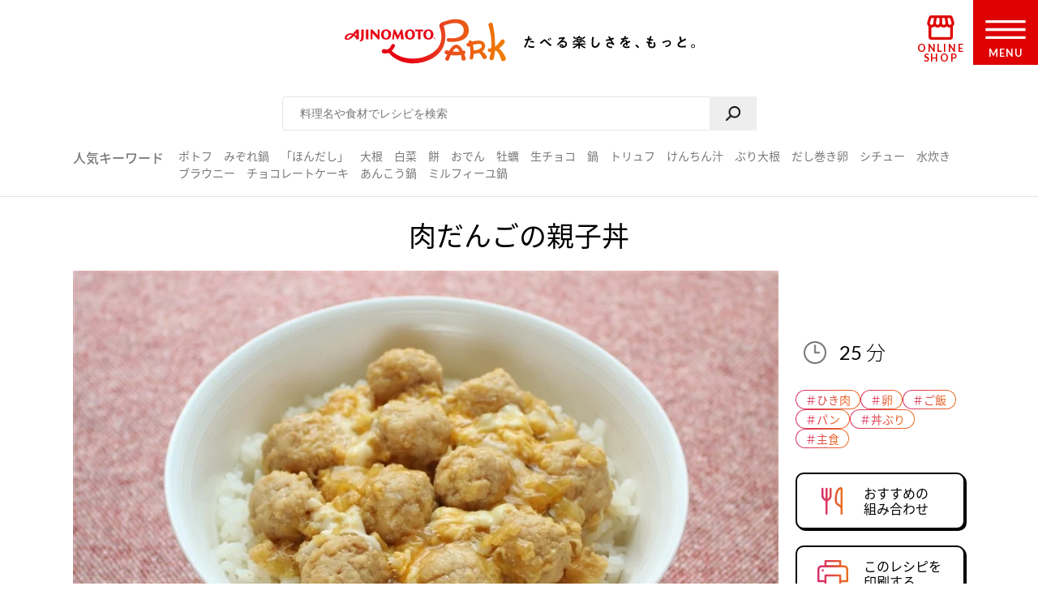

--- FILE ---
content_type: text/html
request_url: https://park.ajinomoto.co.jp/recipe/card/710004/
body_size: 10363
content:
<!DOCTYPE html><html lang="ja"><head><meta charSet="utf-8"/><meta http-equiv="x-ua-compatible" content="ie=edge"/><meta name="viewport" content="width=device-width, initial-scale=1, shrink-to-fit=no"/><meta name="generator" content="Gatsby 5.13.6"/><meta name="description" content="鶏ひき肉やご飯を使った人気の主食レシピです。たべたい、つくりたい、がきっと見つかる！人気レシピから、簡単時短レシピ、健康を考えたレシピなど、作る人を”もっと”応援します。" id="description" data-gatsby-head="true"/><meta name="keywords" content="肉だんごの親子丼,レシピ,料理,味の素,味の素パーク" id="keywords" data-gatsby-head="true"/><meta name="viewport" content="width=device-width, initial-scale=1.0 user-scalable=no" id="viewport" data-gatsby-head="true"/><meta name="format-detection" content="telephone=no" id="format-detection" data-gatsby-head="true"/><meta http-equiv="X-UA-Compatible" content="IE=edge" id="X-UA-Compatible" data-gatsby-head="true"/><meta name="twitter:card" content="summary_large_image" id="twitter:card" data-gatsby-head="true"/><meta name="twitter:site" content="@AJINOMOTOPARK" id="twitter:site" data-gatsby-head="true"/><meta property="og:title" content="肉だんごの親子丼のレシピ・作り方・献立｜レシピ大百科（レシピ・料理）｜【味の素パーク】 : 鶏ひき肉やご飯を使った料理" id="og:title" data-gatsby-head="true"/><meta property="og:type" content="website" id="og:type" data-gatsby-head="true"/><meta property="og:url" content="https://park.ajinomoto.co.jp/recipe/card/710004/" id="og:url" data-gatsby-head="true"/><meta property="og:image" content="https://park.ajinomoto.co.jp/wp-content/uploads/2018/03/710004.jpeg" id="og:image" data-gatsby-head="true"/><meta property="og:site_name" content="AJINOMOTO PARK" id="og:site_name" data-gatsby-head="true"/><meta property="og:description" content="鶏ひき肉やご飯を使った人気の主食レシピです。たべたい、つくりたい、がきっと見つかる！人気レシピから、簡単時短レシピ、健康を考えたレシピなど、作る人を”もっと”応援します。" id="og:description" data-gatsby-head="true"/><link data-identity="gatsby-global-css" href="/recipe/card/styles.4881031d7f93addb5b6f.css" rel="stylesheet" type="text/css"/><title id="title" data-gatsby-head="true">肉だんごの親子丼のレシピ・作り方・献立｜レシピ大百科（レシピ・料理）｜【味の素パーク】 : 鶏ひき肉やご飯を使った料理</title><link rel="canonical" href="https://park.ajinomoto.co.jp/recipe/card/710004/" data-gatsby-head="true"/><link rel="preconnect" href="https://fonts.googleapis.com" data-gatsby-head="true"/><link rel="preconnect" href="https://fonts.gstatic.com" data-gatsby-head="true"/><link href="https://fonts.googleapis.com/css2?family=Lato:wght@400;700&amp;display=swap" rel="stylesheet" data-gatsby-head="true"/><link rel="icon" href="/favicon.ico" data-gatsby-head="true"/><link rel="apple-touch-icon-precomposed" href="/apple-touch-icon-precomposed.png" data-gatsby-head="true"/><link rel="dns-prefetch" href="//cdnjs.cloudflare.com" data-gatsby-head="true"/><link rel="dns-prefetch" href="//s.w.org" data-gatsby-head="true"/><link rel="prev" title="親子丼(薄いそぎぎり肉)" href="https://park.ajinomoto.co.jp/recipe/card/710003/" data-gatsby-head="true"/><link rel="next" title="半熟スクランブルエッグ" href="https://park.ajinomoto.co.jp/recipe/card/710005/" data-gatsby-head="true"/><script type="text/javascript" src="https://cdns.gigya.com/js/gigya.js?apikey=4_WpyR2bWooXDvUvOIrZM5ew" data-gatsby-head="true"></script><script type="text/javascript" src="/wp-includes/js/jquery/jquery.js?ver=1.12.4-wp" data-gatsby-head="true"></script><script type="text/javascript" src="/wp-includes/js/jquery/jquery-migrate.min.js?ver=1.4.1" data-gatsby-head="true"></script><script data-gatsby-head="true">var $ = jQuery;</script><script type="text/javascript" src="https://park.ajinomoto.co.jp/wp-content/themes/ajinomoto/js/url-search-params.js" data-gatsby-head="true"></script><script type="text/javascript" data-gatsby-head="true">
        (function() {
          var s = document.createElement('script');
          s.type = 'text/javascript';
          s.async = true;
          s.src = "https://bvr.ast.snva.jp/beaver.js?serial=bcd748cd-cde9-48a9-8c19-75c62e85afd1";
          var x = document.getElementsByTagName('script')[0];
          x.parentNode.insertBefore(s, x);
        })();
        var _sna_dam = _sna_dam || [];
      </script><script type="text/javascript" src="//www.ajinomoto.co.jp/shared_file/js/log.js" data-gatsby-head="true"></script><script type="text/javascript" src="//park-ajinomoto-co-jp-f-s.snva.jp/js/naviplus_suggestitem_view.js" data-gatsby-head="true"></script><script type="text/javascript" src="//park-ajinomoto-co-jp-f-s.snva.jp/js/naviplus_suggest.js" data-gatsby-head="true"></script><link href="//park-ajinomoto-co-jp-f-s.snva.jp/css/naviplus_suggest.css" rel="stylesheet" type="text/css" data-gatsby-head="true"/><script data-gatsby-head="true">var _ltv_user_id = ""</script><script data-gatsby-head="true">
        var _obj = {"post_ID":"91722","member_id":null};
        var ajaxurl = "https://park.ajinomoto.co.jp/wp-admin/admin-ajax.php";
      </script><script type="text/javascript" data-gatsby-head="true">
          // for debug
          s = Object();

          // ページ内の全ハッシュタグ
          s.recipeHashTags = 'ひき肉,卵,ご飯,パン,丼ぶり,主食,和風,「味の素®」,ほんだし®';
      </script><script type="text/javascript" data-gatsby-head="true">!function(n){if(!window[n]){var o=window[n]=function(){var n=[].slice.call(arguments);return o.x?o.x.apply(0,n):o.q.push(n)};o.q=[],o.i=Date.now(),o.allow=function(){o.o="allow"},o.deny=function(){o.o="deny"}}}("krt")</script><script type="text/javascript" data-gatsby-head="true">
        krt('send', '_view_item', {
          item_id: 710004,
          path: '/recipe/card/710004/',
          hashtags: ['150004','150031','150072','150073','250003','160004','190001','230001','230008'],
          page_type: 'recipe'
          });
      </script><script type="application/ld+json" data-gatsby-head="true">{
	"@context": "http://schema.org",
	"@type": "recipe",
	"name": "肉だんごの親子丼",
	"image": "https://park.ajinomoto.co.jp/wp-content/uploads/2018/03/710004.jpeg",
	"author": {
		"@type": "Organization",
		"name": "AJINOMOTO PARK"
	},
	"publisher": {
		"@type": "Organization",
		"name": "味の素株式会社"
	},
	"datePublished": "2018-03-06",
	"dateModified": "2021-08-20",
	"description": "鶏ひき肉やご飯を使った人気の主食レシピです。たべたい、つくりたい、がきっと見つかる！人気レシピから、簡単時短レシピ、健康を考えたレシピなど、作る人を”もっと”応援します。",
	"recipeYield": "2(servings)",
	"totalTime": "PT25M",
	"recipeIngredient": [
		"鶏ひき肉 150g",
		"うま味調味料「味の素®」70g瓶 2ふり",
		"Aパン粉 10g",
		"A水 大さじ1",
		"玉ねぎ 1/2個（100g）",
		"B水 3/4カップ",
		"Bみりん 大さじ1・1/2",
		"Bしょうゆ 大さじ1・1/2",
		"B「ほんだし」 小さじ1/3",
		"溶き卵 2個分",
		"ご飯 2杯（丼）（440g）"
	],
	"recipeInstructions": [
		"（１）ボウルにＡを合わせてふやかす。玉ねぎは粗みじん切りにする。",
		"（２）別のボウルにひき肉を入れ、「味の素®」をふり、（１）のＡを加えて<br />粘りが出るまで混ぜ、２０等分に丸め、肉だんごを作る。",
		"（３）鍋にＢを入れて火にかけ、煮立ったら、（２）の肉だんご、（１）の玉ねぎを加えて<br />火が通るまで３分ほど煮る。",
		"（４）１人用の親子鍋に（３）の半量を取り分けて火にかけ、煮立ったら、<br />溶き卵１個分を流し入れ、半熟状になるまで煮る。",
		"（５）器にご飯をよそい、（４）を形をくずさないようにのせる。同様にもう１人分作る。",
		"＊卵は溶きすぎないことがポイントです。",
		"＊肉だんごはパン粉を入れることでふっくらやわらかくなります。",
		"＊つゆの量を増やし半熟状に仕上げることで食べやすくなります。",
		"＊ご飯は、軟飯や五分がゆなど、水加減を増やして好みのやわらかさに炊き上げて<br />　お召し上がりください。"
	],
	"recipeCuisine": "和風",
	"nutrition": {
		"@type": "NutritionInformation",
		"calories": "621kcal",
		"carbohydrateContent": "96g",
		"cholesterolContent": "245mg",
		"fiberContent": "4.2g",
		"proteinContent": "27.2g",
		"sodiumContent": "1000mg"
	}
}</script><script type="application/ld+json" data-gatsby-head="true">{
	"@context": "http://schema.org",
	"@type": "BreadcrumbList",
	"itemListElement": [
		{
			"@type": "ListItem",
			"position": 1,
			"item": {
				"@id": "https://www.ajinomoto.co.jp/",
				"name": "レシピ大百科"
			}
		},
		{
			"@type": "ListItem",
			"position": 2,
			"item": {
				"@id": "https://park.ajinomoto.co.jp/recipe/search?search_word=鶏ひき肉",
				"name": "鶏ひき肉のレシピ検索結果"
			}
		},
		{
			"@type": "ListItem",
			"position": 3,
			"item": {
				"@id": "https://park.ajinomoto.co.jp/recipe/card/710004/",
				"name": "肉だんごの親子丼"
			}
		}
	]
}</script></head><body><noscript><div id="noscript">当サイトを最適な状態で閲覧していただくにはブラウザの<span>JavaScriptを有効</span>にしてご利用下さい。<br/>JavaScriptを無効のままご覧いただいた場合、正しい情報を取得できない場合がございます。</div></noscript><div id="___gatsby"><div style="outline:none" tabindex="-1" id="gatsby-focus-wrapper"><noscript><iframe src="https://www.googletagmanager.com/ns.html?id=GTM-54GMHWF" height="0" width="0" style="display:none;visibility:hidden"></iframe></noscript><div class="appLayout"><header class="commonHeader"><div class="headerLogo"><a class="headerLogo__link" href="/"><img class="headerLogo__image select-none" src="/wp-content/themes/ajinomoto/resources/images/common/sp/AP_logo_horizontal_grad.svg" id="logoInClosedMenu" alt="AJINOMOTO PARK"/></a></div><div class="headerLoginIconArea"></div><div class="shopIconArea"><div class="wrapperBtnShop"><a href="https://direct.ajinomoto.co.jp/?utm_source=ap&amp;utm_medium=referral&amp;utm_content=header"><img class="wrapperBtnShop__image" src="/wp-content/themes/ajinomoto/resources/images/common/sp/AP_svg_icon_store.svg" alt="オンラインショップ"/><p class="wrapperBtnShop__text">ONLINE SHOP</p></a></div></div><div class="headerMenuBtnWrap"><button aria-expanded="false" type="button" class="headerMenuBtn__toggleBtn" id="menuOpen" tabindex="1"></button><div class="headerMenuBtn__BtnOpenWrap"><svg class="headerMenuBtn__svgHumbergerButton" data-name="" xmlns="http://www.w3.org/2000/svg" viewBox="0 0 60 28"><title>OPEN MENU</title><path class="cls-1" d="M0,0V4H60V0ZM0,16H60V12H0ZM0,28H60V24H0Z"></path></svg><p class="headerMenuBtn__text">MENU</p></div></div></header><div><div class="appSearchBox"><div class="appSearchBox__contents"><form id="customSearch" class="Search" action="/recipe/search" method="GET"><input type="text" class="Search__input" name="search_word" placeholder="料理名や食材でレシピを検索" id="searchBtn"/><button type="submit" value="" class="Search__button" id="searchSubmit" aria-label="検索"></button></form><div class="trendWord"><p class="trendWord__title">人気キーワード</p><div class="trendWord__listWrap"><ul class="trendWord__list"><li class="trendWord__list-item"><a href="https://park.ajinomoto.co.jp/recipe/search/?search_word=ポトフ">ポトフ</a></li><li class="trendWord__list-item"><a href="https://park.ajinomoto.co.jp/recipe/search/?search_word=みぞれ鍋">みぞれ鍋</a></li><li class="trendWord__list-item"><a href="https://park.ajinomoto.co.jp/recipe/corner/products/hondashi/">「ほんだし」</a></li><li class="trendWord__list-item"><a href="https://park.ajinomoto.co.jp/recipe/search/?search_word=大根">大根</a></li><li class="trendWord__list-item"><a href="https://park.ajinomoto.co.jp/recipe/search/?search_word=白菜">白菜</a></li><li class="trendWord__list-item"><a href="https://park.ajinomoto.co.jp/recipe/search/?search_word=餅">餅</a></li><li class="trendWord__list-item"><a href="https://park.ajinomoto.co.jp/recipe/search/?search_word=おでん">おでん</a></li><li class="trendWord__list-item"><a href="https://park.ajinomoto.co.jp/recipe/search/?search_word=牡蠣">牡蠣</a></li><li class="trendWord__list-item"><a href="https://park.ajinomoto.co.jp/recipe/card/701316/">生チョコ</a></li><li class="trendWord__list-item"><a href="https://park.ajinomoto.co.jp/recipe/corner/event/nabe/">鍋</a></li><li class="trendWord__list-item"><a href="https://park.ajinomoto.co.jp/recipe/card/705840/">トリュフ</a></li><li class="trendWord__list-item"><a href="https://park.ajinomoto.co.jp/recipe/search/?search_word=けんちん汁">けんちん汁</a></li><li class="trendWord__list-item"><a href="https://park.ajinomoto.co.jp/recipe/search/?search_word=ぶり大根">ぶり大根</a></li><li class="trendWord__list-item"><a href="https://park.ajinomoto.co.jp/recipe/search/?search_word=だし巻き卵">だし巻き卵</a></li><li class="trendWord__list-item"><a href="https://park.ajinomoto.co.jp/recipe/search/?search_word=シチュー">シチュー</a></li><li class="trendWord__list-item"><a href="https://park.ajinomoto.co.jp/recipe/card/706981/">水炊き</a></li><li class="trendWord__list-item"><a href="https://park.ajinomoto.co.jp/recipe/card/704999/">ブラウニー</a></li><li class="trendWord__list-item"><a href="https://park.ajinomoto.co.jp/recipe/search/?search_word=チョコレートケーキ">チョコレートケーキ</a></li><li class="trendWord__list-item"><a href="https://park.ajinomoto.co.jp/recipe/card/704642/">あんこう鍋</a></li><li class="trendWord__list-item"><a href="https://park.ajinomoto.co.jp/recipe/corner/event/nabe/kasane-nabe/">ミルフィーユ鍋</a></li></ul></div></div></div></div><div class="recipeCardWrap"><div class="recipeMainArea"><div class="recipeTopArea"><h1 class="recipe__title"><span class="recipe__title-main titleText">肉だんごの親子丼</span></h1><div class="recipeTopArea__contents"><div class="karteArea" id="recipeImageArea"></div><div class="recipeTopArea__imgArea"><div class="recipeImage"><img loading="eager" class="select-none" src="https://park.ajinomoto.co.jp/wp-content/uploads/2018/03/710004.jpeg" alt="肉だんごの親子丼(鶏ひき肉+ご飯を使ったレシピ)"/></div><div class="onlyPC"><p class="recipeCaption">鶏ひき肉やご飯を使った人気の主食レシピです。</p></div></div><div class="recipeTopArea__side"><div class="recipeTopArea__side-inner"><div class="recipeTopArea__requiredTime"><div class="recipeRequiredTime"><div class="recipeRequiredTime__main"><span>25<span class="recipeRequiredTime__unit">分</span></span></div><p class="recipeRequiredTime__sub"></p></div><div class="onlySP"><p class="recipeCaption">鶏ひき肉やご飯を使った人気の主食レシピです。</p></div></div><div class="recipeTextArea"></div><div class="recipeCardTopHashTags"><ul class="recipeCardTopHashTags__list"><li class="recipeCardTopHashTags__list-item"><a href="/tag/150004?area=01" class="hashTag"><span class="hashTag__Name">＃<!-- -->ひき肉</span><span class="hashTag__bg"></span></a></li><li class="recipeCardTopHashTags__list-item"><a href="/tag/150031?area=01" class="hashTag"><span class="hashTag__Name">＃<!-- -->卵</span><span class="hashTag__bg"></span></a></li><li class="recipeCardTopHashTags__list-item"><a href="/tag/150072?area=01" class="hashTag"><span class="hashTag__Name">＃<!-- -->ご飯</span><span class="hashTag__bg"></span></a></li><li class="recipeCardTopHashTags__list-item"><a href="/tag/150073?area=01" class="hashTag"><span class="hashTag__Name">＃<!-- -->パン</span><span class="hashTag__bg"></span></a></li><li class="recipeCardTopHashTags__list-item"><a href="/tag/250003?area=01" class="hashTag"><span class="hashTag__Name">＃<!-- -->丼ぶり</span><span class="hashTag__bg"></span></a></li><li class="recipeCardTopHashTags__list-item"><a href="/tag/160004?area=01" class="hashTag"><span class="hashTag__Name">＃<!-- -->主食</span><span class="hashTag__bg"></span></a></li></ul></div><div class="recipeTopArea__btn onlyPC"><div id="fork01"><a href="#" class="commonButton commonButton--recipe" target="_self"><span class="commonButton__icon"><img loading="lazy" src="/wp-content/themes/ajinomoto/resources/images/recipe/index_new/ico_fork01_grad.png" class="select-none" alt=""/></span><div class="commonButton__text"><p class="commonButton__text-title">おすすめの<br class="onlyPC"/>組み合わせ</p></div></a><div class="Modal Modal--close"></div></div><a href="print" class="commonButton commonButton--print" target="_blank"><span class="commonButton__icon"><img loading="lazy" src="/wp-content/themes/ajinomoto/resources/images/recipe/index_new/ico_print_grad.png" class="select-none" alt=""/></span><div class="commonButton__text"><p class="commonButton__text-title">このレシピを<br/>印刷する</p></div></a></div></div></div></div></div><div class="recipeMainArea__order recipeCardSpOrderWrap"><div class="recipeMainArea__BtnWrap shareBtn recipeCardSpOrder3"><div class="recipeMainArea__relatedMenus onlySP"><div id="fork01"><a href="#" class="commonButton commonButton--recipe" target="_self"><span class="commonButton__icon"><img loading="lazy" src="/wp-content/themes/ajinomoto/resources/images/recipe/index_new/ico_fork01_grad.png" class="select-none" alt=""/></span><div class="commonButton__text"><p class="commonButton__text-title">おすすめの<br class="onlyPC"/>組み合わせ</p></div></a><div class="Modal Modal--close"></div></div></div><section class="wrapperActions shareBtnSpOrderWrap onlySP"></section><div class="recipeMainArea__clipBtn"><a class="commonButton btnClip clip_btn commonButton--clipBtn clip" target="_self" dataClipType="recipe_clip_001" postId="91722"><span class="commonButton__clip"><img loading="lazy" src="/wp-content/themes/ajinomoto/resources/images/common/sp/AP_svg_icon_keep_grad.svg" class="commonButton__heart-icon select-none" alt=""/><span class="commonButton__heart-count">-</span></span><div class="commonButton__clip-text"><p class="commonButton__clip-text-title">レシピをサイトに保存する</p></div></a></div><div class="recipeLineShareBtnWrap"><a class="commonButton btnClip btnLineBookmark commonButton--clipLine" target="_self"><span class="commonButton__icon"><img loading="lazy" src="/wp-content/themes/ajinomoto/resources/images/common/sp/btn_share_line.png" class="select-none" alt=""/></span><div class="commonButton__text"><p class="commonButton__text-title">レシピをLINEに保存する</p></div></a><div class="Modal Modal--close"></div><a class="commonTextLink commonTextLink--small" target=""><span>LINEに保存とは</span></a><div class="Modal Modal--close"></div></div><div class="wrap820 recipeCardSpOrder2"></div></div><div class="recipeMainArea__ingredients"><h2 class="bigTitle_uline"><div class="bigTitle__inner">材料<span class="bigTitle_quantity">（2人分）</span></div></h2><div class="recipeIngredients"><ul class="recipeIngredients__list"><li class="recipeIngredients__list-item"><span class="recipeIngredients__name"><a href="/recipe/search/?search_word=鶏ひき肉">鶏ひき肉</a></span><span class="recipeIngredients__quantity">150g</span></li><li class="recipeIngredients__list-item"><span class="recipeIngredients__name"><a href="/recipe/search/?search_word=「味の素®」">うま味調味料「味の素®」70g瓶</a></span><span class="recipeIngredients__quantity">2ふり</span></li><li class="recipeIngredients__list-item"><span class="recipeIngredients__name recipeIngredients__name--iconA"><a href="/recipe/search/?search_word=パン粉">パン粉</a></span><span class="recipeIngredients__quantity">10g</span></li><li class="recipeIngredients__list-item"><span class="recipeIngredients__name recipeIngredients__name--iconA"><span>水</span></span><span class="recipeIngredients__quantity">大さじ1</span></li><li class="recipeIngredients__list-item"><span class="recipeIngredients__name"><a href="/recipe/search/?search_word=玉ねぎ">玉ねぎ</a></span><span class="recipeIngredients__quantity">1/2個（100g）</span></li><li class="recipeIngredients__list-item"><span class="recipeIngredients__name recipeIngredients__name--iconB"><span>水</span></span><span class="recipeIngredients__quantity">3/4カップ</span></li><li class="recipeIngredients__list-item"><span class="recipeIngredients__name recipeIngredients__name--iconB"><a href="/recipe/search/?search_word=みりん">みりん</a></span><span class="recipeIngredients__quantity">大さじ1・1/2</span></li><li class="recipeIngredients__list-item"><span class="recipeIngredients__name recipeIngredients__name--iconB"><a href="/recipe/search/?search_word=しょうゆ">しょうゆ</a></span><span class="recipeIngredients__quantity">大さじ1・1/2</span></li><li class="recipeIngredients__list-item"><span class="recipeIngredients__name recipeIngredients__name--iconB"><a href="/recipe/search/?search_word=「ほんだし」">「ほんだし」</a></span><span class="recipeIngredients__quantity">小さじ1/3</span></li><li class="recipeIngredients__list-item"><span class="recipeIngredients__name"><a href="/recipe/search/?search_word=卵">溶き卵</a></span><span class="recipeIngredients__quantity">2個分</span></li><li class="recipeIngredients__list-item"><span class="recipeIngredients__name"><a href="/recipe/search/?search_word=ご飯">ご飯</a></span><span class="recipeIngredients__quantity">2杯（丼）（440g）</span></li></ul><p class="recipeProvider">レシ  ピ提供：味の素KK</p></div></div><div class="productUsedInRecipe"><div class="productUsedInRecipe__title"><a href="#point01">このレシピで使われている商品はこちら</a></div><div class="productUsedInRecipe__image"><ul class="productUsedInRecipe__list"><li class="productUsedInRecipe__list-item"><a href="#point01"><img loading="lazy" class="select-none" src="https://park.ajinomoto.co.jp/wp-content/uploads/pkg_image/5000001.jpg" alt="「味の素®」"/></a></li><li class="productUsedInRecipe__list-item"><a href="#point01"><img loading="lazy" class="select-none" src="https://park.ajinomoto.co.jp/wp-content/uploads/pkg_image/5000003.jpg" alt="「ほんだし」"/></a></li></ul></div></div></div><div class="recipeMainArea__process"><h2 class="bigTitle_uline"><div class="bigTitle__inner">つくり方</div></h2><div class="recipeProcesses"><ol><li class="recipeProcess"><div class="recipeProcess__content"><h3 class="recipeProcess__heading"><span class="recipeProcess__order">1</span><span class="recipeProcess__bg"></span></h3><span>ボウルにＡを合わせてふやかす。玉ねぎは粗<a href="https://park.ajinomoto.co.jp/recipe/basic/vege_cutting/mijingiri/">みじん切り</a>にする。</span></div></li><li class="recipeProcess"><div class="recipeProcess__content"><h3 class="recipeProcess__heading"><span class="recipeProcess__order">2</span><span class="recipeProcess__bg"></span></h3><span>別のボウルにひき肉を入れ、「味の素®」をふり、（１）のＡを加えて<br />粘りが出るまで混ぜ、２０等分に丸め、肉だんごを作る。</span></div></li><li class="recipeProcess"><div class="recipeProcess__content"><h3 class="recipeProcess__heading"><span class="recipeProcess__order">3</span><span class="recipeProcess__bg"></span></h3><span>鍋にＢを入れて火にかけ、煮立ったら、（２）の肉だんご、（１）の玉ねぎを加えて<br />火が通るまで３分ほど煮る。</span></div></li><li class="recipeProcess"><div class="recipeProcess__content"><h3 class="recipeProcess__heading"><span class="recipeProcess__order">4</span><span class="recipeProcess__bg"></span></h3><span>１人用の親子鍋に（３）の半量を取り分けて火にかけ、煮立ったら、<br />溶き卵１個分を流し入れ、半熟状になるまで煮る。</span></div></li><li class="recipeProcess"><div class="recipeProcess__content"><h3 class="recipeProcess__heading"><span class="recipeProcess__order">5</span><span class="recipeProcess__bg"></span></h3><span>器にご飯をよそい、（４）を形をくずさないようにのせる。同様にもう１人分作る。</span></div></li><li class="recipeProcess--note"><div class="recipeProcess__content--note"><h3 class="recipeProcess__heading--note"><span class="recipeProcess__order--note">＊</span><span class="recipeProcess__bg--note"></span></h3><span>卵は溶きすぎないことがポイントです。</span></div></li><li class="recipeProcess--note"><div class="recipeProcess__content--note"><h3 class="recipeProcess__heading--note"><span class="recipeProcess__order--note">＊</span><span class="recipeProcess__bg--note"></span></h3><span>肉だんごはパン粉を入れることでふっくらやわらかくなります。</span></div></li><li class="recipeProcess--note"><div class="recipeProcess__content--note"><h3 class="recipeProcess__heading--note"><span class="recipeProcess__order--note">＊</span><span class="recipeProcess__bg--note"></span></h3><span>つゆの量を増やし半熟状に仕上げることで食べやすくなります。</span></div></li><li class="recipeProcess--note"><div class="recipeProcess__content--note"><h3 class="recipeProcess__heading--note"><span class="recipeProcess__order--note">＊</span><span class="recipeProcess__bg--note"></span></h3><span>ご飯は、<a href="/recipe/card/710001"target="_self">軟飯</a>や<a href="/recipe/card/710002"target="_self">五分がゆ</a>など、水加減を増やして好みのやわらかさに炊き上げて<br />　お召し上が りください。</span></div></li></ol></div><div class="recipeProcessesImagesModal"><div class="Modal Modal--close"></div></div></div><div class="wrap820 recipeCardSpOrder4"></div><div class="recipeMainArea__nutrition"><div class="recipeNutrition"><h3 class="recipeNutrition__title">栄養情報（<!-- -->1人分<!-- -->）</h3><div class="recipeNutrition__info"><ul class="recipeNutrition__info-list"><li class="recipeNutrition__info-list-item"><div><span class="recipeNutrition__name">・エネルギー</span><span>621<!-- --> kcal</span></div></li><li class="recipeNutrition__info-list-item"><div><span class="recipeNutrition__name">・塩分</span><span>2.5<!-- --> g</span></div></li><li class="recipeNutrition__info-list-item"><div><span class="recipeNutrition__name">・たんぱく質</span><span>27.2<!-- --> g</span></div></li><li class="recipeNutrition__info-list-item"><div><span class="recipeNutrition__name">・野菜摂取量※</span><span>47<!-- --> g</span></div></li></ul><div class="recipeNutrition__info-tip">※野菜摂取量はきのこ類・いも類を除く</div></div></div></div><div class="recipeMainArea__bottomOrder"><div class="recipeCardKeyWordHashTags"><h3 class="recipeCardKeyWordHashTags__title">キーワードで探す</h3><ul class="recipeCardKeyWordHashTags__list"><li class="recipeCardKeyWordHashTags__list-item"><a href="/tag/150004?area=02" class="hashTag"><span class="hashTag__Name">＃<!-- -->ひき肉</span><span class="hashTag__bg"></span></a></li><li class="recipeCardKeyWordHashTags__list-item"><a href="/tag/150031?area=02" class="hashTag"><span class="hashTag__Name">＃<!-- -->卵</span><span class="hashTag__bg"></span></a></li><li class="recipeCardKeyWordHashTags__list-item"><a href="/tag/150072?area=02" class="hashTag"><span class="hashTag__Name">＃<!-- -->ご飯</span><span class="hashTag__bg"></span></a></li><li class="recipeCardKeyWordHashTags__list-item"><a href="/tag/150073?area=02" class="hashTag"><span class="hashTag__Name">＃<!-- -->パン</span><span class="hashTag__bg"></span></a></li><li class="recipeCardKeyWordHashTags__list-item"><a href="/tag/250003?area=02" class="hashTag"><span class="hashTag__Name">＃<!-- -->丼ぶり</span><span class="hashTag__bg"></span></a></li><li class="recipeCardKeyWordHashTags__list-item"><a href="/tag/160004?area=02" class="hashTag"><span class="hashTag__Name">＃<!-- -->主食</span><span class="hashTag__bg"></span></a></li><li class="recipeCardKeyWordHashTags__list-item"><a href="/tag/190001?area=02" class="hashTag"><span class="hashTag__Name">＃<!-- -->和風</span><span class="hashTag__bg"></span></a></li><li class="recipeCardKeyWordHashTags__list-item"><a href="/tag/230001?area=02" class="hashTag"><span class="hashTag__Name">＃<!-- -->「味の素®」</span><span class="hashTag__bg"></span></a></li><li class="recipeCardKeyWordHashTags__list-item"><a href="/tag/230008?area=02" class="hashTag"><span class="hashTag__Name">＃<!-- -->ほんだし®</span><span class="hashTag__bg"></span></a></li></ul></div><div class="recipeMainArea__bottomShareBtnWrap"><div class="recipeMainArea__clipBtn"><a class="commonButton btnClip clip_btn commonButton--clipBtn clip" target="_self" dataClipType="recipe_clip_002" postId="91722"><span class="commonButton__clip"><img loading="lazy" src="/wp-content/themes/ajinomoto/resources/images/common/sp/AP_svg_icon_keep_grad.svg" class="commonButton__heart-icon select-none" alt=""/><span class="commonButton__heart-count">-</span></span><div class="commonButton__clip-text"><p class="commonButton__clip-text-title">レシピをサイトに保存する</p></div></a></div><div class="recipeLineShareBtnWrap"><a class="commonButton btnClip btnLineBookmark commonButton--clipLine" target="_self"><span class="commonButton__icon"><img loading="lazy" src="/wp-content/themes/ajinomoto/resources/images/common/sp/btn_share_line.png" class="select-none" alt=""/></span><div class="commonButton__text"><p class="commonButton__text-title">レシピをLINEに保存する</p></div></a><div class="Modal Modal--close"></div><a class="commonTextLink commonTextLink--small" target=""><span>LINEに保存とは</span></a><div class="Modal Modal--close"></div></div><div class="wrap820 recipeCardSpOrder2"></div></div></div><div class="recipeMainArea__publicSNSAccount"><a href="https://twitter.com/ajinomotopark" class="commonButton commonButton--x" target="_blank"><span class="commonButton__icon"><img loading="lazy" class="select-none" alt="" src="/wp-content/themes/ajinomoto/resources/images/common/sp/btn_share_twitter.png"/></span><div class="commonButton__text"><p class="commonButton__text-title">最新情報をいち早くお知らせ！</p><span class="commonButton__text-subTitle">Xをフォローする</span></div></a><a href="https://lin.ee/8hiLQ47" class="commonButton commonButton--line" target="_blank"><span class="commonButton__icon"><img loading="lazy" class="select-none" alt="" src="/wp-content/themes/ajinomoto/resources/images/common/sp/btn_share_line.png"/></span><div class="commonButton__text"><p class="commonButton__text-title">LINEからレシピ・献立検索ができる！</p><span class="commonButton__text-subTitle">LINEでお友だちになる</span></div></a></div></div><div class="relatedRecipeArea"><h2 class="bigTitle_uline"><div class="bigTitle__inner">このレシピに合う組み合わせ（献立）</div></h2><div class="slick-slider slick-initialized" dir="ltr"><div class="slick-arrow slick-prev" style="display:block;border-top:black solid 4px;border-left:black solid 4px;transform:rotate(-45deg);top:45%"></div><div class="slick-list" style="padding:0px 0"><div class="slick-track" style="width:400%;left:-100.00000000000001%"><div data-index="-4" tabindex="-1" class="slick-slide slick-center slick-cloned" aria-hidden="true" style="width:8.333333333333334%"><div><li class="autoMenu"><a href="https://park.ajinomoto.co.jp/menu/card/?main=710004&amp;sub1=802927&amp;sub2=801573" class="autoMenu__Wrap"><div class="autoMenu__imgsWrap"><div class="autoMenu__imgWrap"><img loading="lazy" src="https://park.ajinomoto.co.jp/wp-content/uploads/2024/01/802927.jpeg" alt="キャベツときゅうりのさっぱり和え" class="autoMenu__img select-none"/><span class="autoMenu__imgSpan">副菜</span></div><div class="autoMenu__imgWrap"><img loading="lazy" src="https://park.ajinomoto.co.jp/wp-content/uploads/2019/06/801573.jpeg" alt="なすとねぎの冷やしみそ汁" class="autoMenu__img select-none"/><span class="autoMenu__imgSpan">汁物</span></div></div><p class="autoMenu__recipe">キャベツときゅうりのさっぱり和え</p><p class="autoMenu__recipe">なすとねぎの冷やしみそ汁</p></a></li></div></div><div data-index="-3" tabindex="-1" class="slick-slide slick-cloned" aria-hidden="true" style="width:8.333333333333334%"><div><li class="autoMenu"><a href="https://park.ajinomoto.co.jp/menu/card/?main=710004&amp;sub1=804050&amp;sub2=801762" class="autoMenu__Wrap"><div class="autoMenu__imgsWrap"><div class="autoMenu__imgWrap"><img loading="lazy" src="https://park.ajinomoto.co.jp/wp-content/uploads/2025/02/804050.jpeg" alt="春キャベツの甘酢漬け" class="autoMenu__img select-none"/><span class="autoMenu__imgSpan">副菜</span></div><div class="autoMenu__imgWrap"><img loading="lazy" src="https://park.ajinomoto.co.jp/wp-content/uploads/2020/02/801762.jpeg" alt="「具たっぷり味噌汁」小松菜とねぎ" class="autoMenu__img select-none"/><span class="autoMenu__imgSpan">汁物</span></div></div><p class="autoMenu__recipe">春キャベツの甘酢漬け</p><p class="autoMenu__recipe">「具たっぷり味噌汁」小松菜とねぎ</p></a></li></div></div><div data-index="-2" tabindex="-1" class="slick-slide slick-cloned" aria-hidden="true" style="width:8.333333333333334%"><div><li class="autoMenu"><a href="https://park.ajinomoto.co.jp/menu/card/?main=710004&amp;sub1=702131&amp;sub2=801569" class="autoMenu__Wrap"><div class="autoMenu__imgsWrap"><div class="autoMenu__imgWrap"><img loading="lazy" src="https://park.ajinomoto.co.jp/wp-content/uploads/2018/03/702131.jpeg" alt="梅マヨのきゅうりボート" class="autoMenu__img select-none"/><span class="autoMenu__imgSpan">副菜</span></div><div class="autoMenu__imgWrap"><img loading="lazy" src="https://park.ajinomoto.co.jp/wp-content/uploads/2019/06/801569.jpeg" alt="トマトとナスの冷やしみそ汁" class="autoMenu__img select-none"/><span class="autoMenu__imgSpan">汁物</span></div></div><p class="autoMenu__recipe">梅マヨのきゅうりボート</p><p class="autoMenu__recipe">トマトとナスの冷やしみそ汁</p></a></li></div></div><div data-index="-1" tabindex="-1" class="slick-slide slick-active slick-cloned" aria-hidden="false" style="width:8.333333333333334%"><div><li class="autoMenu"><a href="https://park.ajinomoto.co.jp/menu/card/?main=710004&amp;sub1=708947&amp;sub2=801572" class="autoMenu__Wrap"><div class="autoMenu__imgsWrap"><div class="autoMenu__imgWrap"><img loading="lazy" src="https://park.ajinomoto.co.jp/wp-content/uploads/2018/03/708947.jpeg" alt="切り干し大根のマヨサラダ" class="autoMenu__img select-none"/><span class="autoMenu__imgSpan">副菜</span></div><div class="autoMenu__imgWrap"><img loading="lazy" src="https://park.ajinomoto.co.jp/wp-content/uploads/2019/06/801572.jpeg" alt="トマトとレタスの冷やしみそ汁" class="autoMenu__img select-none"/><span class="autoMenu__imgSpan">汁物</span></div></div><p class="autoMenu__recipe">切り干し大根のマヨサラダ</p><p class="autoMenu__recipe">トマトとレタスの冷やしみそ汁</p></a></li></div></div><div data-index="0" class="slick-slide slick-active slick-center slick-current" tabindex="-1" aria-hidden="false" style="outline:none;width:8.333333333333334%"><div><li class="autoMenu"><a href="https://park.ajinomoto.co.jp/menu/card/?main=710004&amp;sub1=802927&amp;sub2=801573" class="autoMenu__Wrap"><div class="autoMenu__imgsWrap"><div class="autoMenu__imgWrap"><img loading="lazy" src="https://park.ajinomoto.co.jp/wp-content/uploads/2024/01/802927.jpeg" alt="キャベツときゅうりのさっぱり和え" class="autoMenu__img select-none"/><span class="autoMenu__imgSpan">副菜</span></div><div class="autoMenu__imgWrap"><img loading="lazy" src="https://park.ajinomoto.co.jp/wp-content/uploads/2019/06/801573.jpeg" alt="なすとねぎの冷やしみそ汁" class="autoMenu__img select-none"/><span class="autoMenu__imgSpan">汁物</span></div></div><p class="autoMenu__recipe">キャベツときゅうりのさっぱり和え</p><p class="autoMenu__recipe">なすとねぎの冷やしみそ汁</p></a></li></div></div><div data-index="1" class="slick-slide slick-active" tabindex="-1" aria-hidden="false" style="outline:none;width:8.333333333333334%"><div><li class="autoMenu"><a href="https://park.ajinomoto.co.jp/menu/card/?main=710004&amp;sub1=804050&amp;sub2=801762" class="autoMenu__Wrap"><div class="autoMenu__imgsWrap"><div class="autoMenu__imgWrap"><img loading="lazy" src="https://park.ajinomoto.co.jp/wp-content/uploads/2025/02/804050.jpeg" alt="春キャベツの甘酢漬け" class="autoMenu__img select-none"/><span class="autoMenu__imgSpan">副菜</span></div><div class="autoMenu__imgWrap"><img loading="lazy" src="https://park.ajinomoto.co.jp/wp-content/uploads/2020/02/801762.jpeg" alt="「具たっぷり味噌汁」小松菜とねぎ" class="autoMenu__img select-none"/><span class="autoMenu__imgSpan">汁物</span></div></div><p class="autoMenu__recipe">春キャベツの甘酢漬け</p><p class="autoMenu__recipe">「具たっぷり味噌汁」小松菜とねぎ</p></a></li></div></div><div data-index="2" class="slick-slide" tabindex="-1" aria-hidden="true" style="outline:none;width:8.333333333333334%"><div><li class="autoMenu"><a href="https://park.ajinomoto.co.jp/menu/card/?main=710004&amp;sub1=702131&amp;sub2=801569" class="autoMenu__Wrap"><div class="autoMenu__imgsWrap"><div class="autoMenu__imgWrap"><img loading="lazy" src="https://park.ajinomoto.co.jp/wp-content/uploads/2018/03/702131.jpeg" alt="梅マヨのきゅうりボート" class="autoMenu__img select-none"/><span class="autoMenu__imgSpan">副菜</span></div><div class="autoMenu__imgWrap"><img loading="lazy" src="https://park.ajinomoto.co.jp/wp-content/uploads/2019/06/801569.jpeg" alt="トマトとナスの冷やしみそ汁" class="autoMenu__img select-none"/><span class="autoMenu__imgSpan">汁物</span></div></div><p class="autoMenu__recipe">梅マヨのきゅうりボート</p><p class="autoMenu__recipe">トマトとナスの冷やしみそ汁</p></a></li></div></div><div data-index="3" class="slick-slide" tabindex="-1" aria-hidden="true" style="outline:none;width:8.333333333333334%"><div><li class="autoMenu"><a href="https://park.ajinomoto.co.jp/menu/card/?main=710004&amp;sub1=708947&amp;sub2=801572" class="autoMenu__Wrap"><div class="autoMenu__imgsWrap"><div class="autoMenu__imgWrap"><img loading="lazy" src="https://park.ajinomoto.co.jp/wp-content/uploads/2018/03/708947.jpeg" alt="切り干し大根のマヨサラダ" class="autoMenu__img select-none"/><span class="autoMenu__imgSpan">副菜</span></div><div class="autoMenu__imgWrap"><img loading="lazy" src="https://park.ajinomoto.co.jp/wp-content/uploads/2019/06/801572.jpeg" alt="トマトとレタスの冷やしみそ汁" class="autoMenu__img select-none"/><span class="autoMenu__imgSpan">汁物</span></div></div><p class="autoMenu__recipe">切り干し大根のマヨサラダ</p><p class="autoMenu__recipe">トマトとレタスの冷やしみそ汁</p></a></li></div></div><div data-index="4" tabindex="-1" class="slick-slide slick-center slick-cloned" aria-hidden="true" style="width:8.333333333333334%"><div><li class="autoMenu"><a href="https://park.ajinomoto.co.jp/menu/card/?main=710004&amp;sub1=802927&amp;sub2=801573" class="autoMenu__Wrap"><div class="autoMenu__imgsWrap"><div class="autoMenu__imgWrap"><img loading="lazy" src="https://park.ajinomoto.co.jp/wp-content/uploads/2024/01/802927.jpeg" alt="キャベツときゅうりのさっぱり和え" class="autoMenu__img select-none"/><span class="autoMenu__imgSpan">副菜</span></div><div class="autoMenu__imgWrap"><img loading="lazy" src="https://park.ajinomoto.co.jp/wp-content/uploads/2019/06/801573.jpeg" alt="なすとねぎの冷やしみそ汁" class="autoMenu__img select-none"/><span class="autoMenu__imgSpan">汁物</span></div></div><p class="autoMenu__recipe">キャベツときゅうりのさっぱり和え</p><p class="autoMenu__recipe">なすとねぎの冷やしみそ汁</p></a></li></div></div><div data-index="5" tabindex="-1" class="slick-slide slick-cloned" aria-hidden="true" style="width:8.333333333333334%"><div><li class="autoMenu"><a href="https://park.ajinomoto.co.jp/menu/card/?main=710004&amp;sub1=804050&amp;sub2=801762" class="autoMenu__Wrap"><div class="autoMenu__imgsWrap"><div class="autoMenu__imgWrap"><img loading="lazy" src="https://park.ajinomoto.co.jp/wp-content/uploads/2025/02/804050.jpeg" alt="春キャベツの甘酢漬け" class="autoMenu__img select-none"/><span class="autoMenu__imgSpan">副菜</span></div><div class="autoMenu__imgWrap"><img loading="lazy" src="https://park.ajinomoto.co.jp/wp-content/uploads/2020/02/801762.jpeg" alt="「具たっぷり味噌汁」小松菜とねぎ" class="autoMenu__img select-none"/><span class="autoMenu__imgSpan">汁物</span></div></div><p class="autoMenu__recipe">春キャベツの甘酢漬け</p><p class="autoMenu__recipe">「具たっぷり味噌汁」小松菜とねぎ</p></a></li></div></div><div data-index="6" tabindex="-1" class="slick-slide slick-cloned" aria-hidden="true" style="width:8.333333333333334%"><div><li class="autoMenu"><a href="https://park.ajinomoto.co.jp/menu/card/?main=710004&amp;sub1=702131&amp;sub2=801569" class="autoMenu__Wrap"><div class="autoMenu__imgsWrap"><div class="autoMenu__imgWrap"><img loading="lazy" src="https://park.ajinomoto.co.jp/wp-content/uploads/2018/03/702131.jpeg" alt="梅マヨのきゅうりボート" class="autoMenu__img select-none"/><span class="autoMenu__imgSpan">副菜</span></div><div class="autoMenu__imgWrap"><img loading="lazy" src="https://park.ajinomoto.co.jp/wp-content/uploads/2019/06/801569.jpeg" alt="トマトとナスの冷やしみそ汁" class="autoMenu__img select-none"/><span class="autoMenu__imgSpan">汁物</span></div></div><p class="autoMenu__recipe">梅マヨのきゅうりボート</p><p class="autoMenu__recipe">トマトとナスの冷やしみそ汁</p></a></li></div></div><div data-index="7" tabindex="-1" class="slick-slide slick-cloned" aria-hidden="true" style="width:8.333333333333334%"><div><li class="autoMenu"><a href="https://park.ajinomoto.co.jp/menu/card/?main=710004&amp;sub1=708947&amp;sub2=801572" class="autoMenu__Wrap"><div class="autoMenu__imgsWrap"><div class="autoMenu__imgWrap"><img loading="lazy" src="https://park.ajinomoto.co.jp/wp-content/uploads/2018/03/708947.jpeg" alt="切り干し大根のマヨサラダ" class="autoMenu__img select-none"/><span class="autoMenu__imgSpan">副菜</span></div><div class="autoMenu__imgWrap"><img loading="lazy" src="https://park.ajinomoto.co.jp/wp-content/uploads/2019/06/801572.jpeg" alt="トマトとレタスの冷やしみそ汁" class="autoMenu__img select-none"/><span class="autoMenu__imgSpan">汁物</span></div></div><p class="autoMenu__recipe">切り干し大根のマヨサラダ</p><p class="autoMenu__recipe">トマトとレタスの冷やしみそ汁</p></a></li></div></div></div></div><div class="slick-arrow slick-next" style="display:block;border-top:black solid 4px;border-left:black solid 4px;transform:rotate(135deg);top:45%"></div></div><div class="recipeRecommendAutoMenusLink"><a class="commonTextLink" href="/menu/kenko/nutrition/kondate-kihon/#Automenu" target=""><span>味の素KKの組合せ（献立）の作り方</span></a></div><div class="relatedRecipeArea__link"><h2 class="bigTitle_uline"><div class="bigTitle__inner">関連するレシピ</div></h2><div class="relatedRecipeLinks"><a class="commonTextLink" href="/recipe/search/?search_word=鶏ひき肉+パン粉" target=""><span>「鶏ひき肉×パン粉」のレシピ</span></a><a class="commonTextLink" href="/recipe/search/?search_word=鶏ひき肉+玉ねぎ" target=""><span>「鶏ひき肉×玉ねぎ」のレシピ</span></a><a class="commonTextLink" href="/recipe/search/?search_word=パン粉+玉ねぎ" target=""><span>「パン粉×玉ねぎ」のレシピ</span></a></div></div></div><div class="recipeAditionalArea"><section class="embeddedKarteSpecifiedTagMagazine"></section><div class="recipeAditionalArea__corner"><h2 class="bigTitle_uline"><div class="bigTitle__inner">こちらもおすすめ</div></h2><div class="recommendedCorners "><div class="slick-slider slick-initialized" dir="ltr"><div class="slick-list" style="padding:0px 50px"><div class="slick-track" style="width:0px;left:calc(0px + (100% - nullpx) / 2 )"><div data-index="-3" tabindex="-1" class="slick-slide slick-center slick-cloned" aria-hidden="true"><div><div class="recommendedCorner"><a href="https://www.ajinomoto.co.jp/company/jp/rd/miraikondate/?utm_source=ajipark&amp;utm_medium=ajipark&amp;utm_campaign=ajipark_recipe" class="recommendedCorner__link"><img loading="lazy" src="https://park.ajinomoto.co.jp/wp-content/uploads/2025/05/ViewAttachmentImage.action.jpg" class="recommendedCorner__image select-none" alt="未来献立 今日の献立、どうしよう？"/></a></div></div></div><div data-index="-2" tabindex="-1" class="slick-slide slick-cloned" aria-hidden="true"><div><div class="recommendedCorner"><a href="https://park.ajinomoto.co.jp/special/lovevege/matome/" class="recommendedCorner__link"><img loading="lazy" src="https://park.ajinomoto.co.jp/wp-content/uploads/2023/04/osusume_lovevege.png" class="recommendedCorner__image select-none" alt="ラブベジ 調理で野菜をおいしく、しっかり食べよう！"/></a></div></div></div><div data-index="-1" tabindex="-1" class="slick-slide slick-active slick-cloned" aria-hidden="false"><div><div class="recommendedCorner"><a href="https://park.ajinomoto.co.jp/special/kachimeshi/" class="recommendedCorner__link"><img loading="lazy" src="https://park.ajinomoto.co.jp/wp-content/uploads/2022/04/MicrosoftTeams-image-42.png" class="recommendedCorner__image select-none" alt="勝ち飯 がんばる人のチカラになるごはん。ひとりひとりの目的に応じた献立をご提案！"/></a></div></div></div><div style="outline:none" data-index="0" class="slick-slide slick-active slick-center slick-current" tabindex="-1" aria-hidden="false"><div><div class="recommendedCorner"><a href="https://www.ajinomoto.co.jp/company/jp/rd/miraikondate/?utm_source=ajipark&amp;utm_medium=ajipark&amp;utm_campaign=ajipark_recipe" class="recommendedCorner__link"><img loading="lazy" src="https://park.ajinomoto.co.jp/wp-content/uploads/2025/05/ViewAttachmentImage.action.jpg" class="recommendedCorner__image select-none" alt="未来献立 今日の献立、どうしよう？"/></a></div></div></div><div style="outline:none" data-index="1" class="slick-slide slick-active" tabindex="-1" aria-hidden="false"><div><div class="recommendedCorner"><a href="https://park.ajinomoto.co.jp/special/lovevege/matome/" class="recommendedCorner__link"><img loading="lazy" src="https://park.ajinomoto.co.jp/wp-content/uploads/2023/04/osusume_lovevege.png" class="recommendedCorner__image select-none" alt="ラブベジ 調理で野菜をおいしく、しっかり食べよう！"/></a></div></div></div><div style="outline:none" data-index="2" class="slick-slide" tabindex="-1" aria-hidden="true"><div><div class="recommendedCorner"><a href="https://park.ajinomoto.co.jp/special/kachimeshi/" class="recommendedCorner__link"><img loading="lazy" src="https://park.ajinomoto.co.jp/wp-content/uploads/2022/04/MicrosoftTeams-image-42.png" class="recommendedCorner__image select-none" alt="勝ち飯 がんばる人のチカラになるごはん。ひとりひとりの目的に応じた献立をご提案！"/></a></div></div></div><div data-index="3" tabindex="-1" class="slick-slide slick-center slick-cloned" aria-hidden="true"><div><div class="recommendedCorner"><a href="https://www.ajinomoto.co.jp/company/jp/rd/miraikondate/?utm_source=ajipark&amp;utm_medium=ajipark&amp;utm_campaign=ajipark_recipe" class="recommendedCorner__link"><img loading="lazy" src="https://park.ajinomoto.co.jp/wp-content/uploads/2025/05/ViewAttachmentImage.action.jpg" class="recommendedCorner__image select-none" alt="未来献立 今日の献立、どうしよう？"/></a></div></div></div><div data-index="4" tabindex="-1" class="slick-slide slick-cloned" aria-hidden="true"><div><div class="recommendedCorner"><a href="https://park.ajinomoto.co.jp/special/lovevege/matome/" class="recommendedCorner__link"><img loading="lazy" src="https://park.ajinomoto.co.jp/wp-content/uploads/2023/04/osusume_lovevege.png" class="recommendedCorner__image select-none" alt="ラブベジ 調理で野菜をおいしく、しっかり食べよう！"/></a></div></div></div><div data-index="5" tabindex="-1" class="slick-slide slick-cloned" aria-hidden="true"><div><div class="recommendedCorner"><a href="https://park.ajinomoto.co.jp/special/kachimeshi/" class="recommendedCorner__link"><img loading="lazy" src="https://park.ajinomoto.co.jp/wp-content/uploads/2022/04/MicrosoftTeams-image-42.png" class="recommendedCorner__image select-none" alt="勝ち飯 がんばる人のチカラになるごはん。ひとりひとりの目的に応じた献立をご提案！"/></a></div></div></div></div></div></div></div><a href="/special/" class="commonButton " target="_self"><div class="commonButton__text"><p class="commonButton__text-title">スペシャルコンテンツをもっと見る</p></div></a></div><div class="recipeAditionalArea__corner"><h2 class="bigTitle_uline"><div class="bigTitle__inner">カテゴリからさがす</div></h2><div class="RecipeCategorySearch"><div class="RecipeCategorySearch__box"><h3 class="RecipeCategorySearch__inTitle">定番食材で探す</h3><ul class="RecipeCategorySearch__lists"><li class="RecipeCategorySearch__list-item modalBtn "><a><span class="ico"><img loading="lazy" class="select-none" src="/wp-content/themes/ajinomoto/resources/images/recipe/index/icon_category_01.svg" alt=""/></span><span class="txt">肉</span></a><div class="Modal Modal--close"></div></li><li class="RecipeCategorySearch__list-item modalBtn "><a><span class="ico"><img loading="lazy" class="select-none" src="/wp-content/themes/ajinomoto/resources/images/recipe/index/icon_category_02.svg" alt=""/></span><span class="txt">魚介</span></a><div class="Modal Modal--close"></div></li><li class="RecipeCategorySearch__list-item modalBtn spBgNon"><a><span class="ico"><img loading="lazy" class="select-none" src="/wp-content/themes/ajinomoto/resources/images/recipe/index/icon_category_03.svg" alt=""/></span><span class="txt">野菜</span></a><div class="Modal Modal--close"></div></li><li class="RecipeCategorySearch__list-item modalBtn "><a><span class="ico"><img loading="lazy" class="select-none" src="/wp-content/themes/ajinomoto/resources/images/recipe/index/icon_category_04.svg" alt=""/></span><span class="txt">その他</span></a><div class="Modal Modal--close"></div></li></ul></div><div class="RecipeCategorySearch__box"><h3 class="RecipeCategorySearch__inTitle">ジャンルで探す</h3><ul class="RecipeCategorySearch__lists"><li class="RecipeCategorySearch__list-item"><a href="/recipe/search/?s3%5B%5D=1"><span class="ico"><img loading="lazy" class="select-none" src="/wp-content/themes/ajinomoto/resources/images/recipe/index/icon_category_05.svg" alt=""/></span><span class="txt">和風</span></a></li><li class="RecipeCategorySearch__list-item"><a href="/recipe/search/?s3%5B%5D=2"><span class="ico"><img loading="lazy" class="select-none" src="/wp-content/themes/ajinomoto/resources/images/recipe/index/icon_category_06.svg" alt=""/></span><span class="txt">洋風</span></a></li><li class="RecipeCategorySearch__list-item"><a href="/recipe/search/?s3%5B%5D=3"><span class="ico"><img loading="lazy" class="select-none" src="/wp-content/themes/ajinomoto/resources/images/recipe/index/icon_category_07.svg" alt=""/></span><span class="txt">中華風</span></a></li><li class="RecipeCategorySearch__list-item"><a href="/recipe/search/?s3%5B%5D=4"><span class="ico"><img loading="lazy" class="select-none" src="/wp-content/themes/ajinomoto/resources/images/recipe/index/icon_category_08.svg" alt=""/></span><span class="txt">韓国風</span></a></li><li class="RecipeCategorySearch__list-item"><a href="/recipe/search/?s3%5B%5D=5"><span class="ico"><img loading="lazy" class="select-none" src="/wp-content/themes/ajinomoto/resources/images/recipe/index/icon_category_09.svg" alt=""/></span><span class="txt wide">エスニック</span></a></li></ul></div><div class="RecipeCategorySearch__inner"><h3 class="RecipeCategorySearch__inTitle">料理区分で探す</h3><ul class="RecipeCategorySearch__lists"><li class="RecipeCategorySearch__list-item "><a href="/recipe/search/?s1%5B%5D=1"><span class="ico"><img loading="lazy" class="select-none" src="/wp-content/themes/ajinomoto/resources/images/recipe/index/icon_category_10.svg" alt=""/></span><span class="txt">主菜</span></a></li><li class="RecipeCategorySearch__list-item "><a href="/recipe/search/?s1%5B%5D=2"><span class="ico"><img loading="lazy" class="select-none" src="/wp-content/themes/ajinomoto/resources/images/recipe/index/icon_category_11.svg" alt=""/></span><span class="txt">副菜</span></a></li><li class="RecipeCategorySearch__list-item "><a href="/recipe/search/?s1%5B%5D=4"><span class="ico"><img loading="lazy" class="select-none" src="/wp-content/themes/ajinomoto/resources/images/recipe/index/icon_category_13.svg" alt=""/></span><span class="txt">主食</span></a></li><li class="RecipeCategorySearch__list-item "><a href="/recipe/search/?s1%5B%5D=3"><span class="ico"><img loading="lazy" class="select-none" src="/wp-content/themes/ajinomoto/resources/images/recipe/index/icon_category_12.svg" alt=""/></span><span class="txt">汁物</span></a></li><li class="RecipeCategorySearch__list-item wide"><a href="/recipe/search/?s1%5B%5D=5"><span class="ico"><img loading="lazy" class="select-none" src="/wp-content/themes/ajinomoto/resources/images/recipe/index/icon_category_14.svg" alt=""/></span><span class="txt wide">デザート</span></a></li></ul></div></div></div><div class="recipeAditionalArea__product" id="point01"><h2 class="bigTitle_uline"><div class="bigTitle__inner">このレシピで使われている商品</div></h2><div class="productItems"><div class="productItem"><h3 class="productItem__title">「味の素®」</h3><div class="productItem__main"><div class="productItem__image"><img loading="lazy" src="https://park.ajinomoto.co.jp/wp-content/uploads/pkg_image/5000001.jpg" class="select-none" alt=""/></div><ul class="productItem__links"><li class="productItem__link"><a class="commonTextLink" href="https://park.ajinomoto.co.jp/recipe/corner/products/ajinomoto" target=""><span>レシピを見る</span></a></li><li class="productItem__link"><a class="commonTextLink" href="https://www.ajinomoto.co.jp/products/detail/?ProductName=ajinomoto" target="_blank"><span>成分・アレルギー情報を見る</span></a></li><li class="productItem__link"><a class="commonTextLink" href="https://www.ajinomoto.co.jp/aji/" target="_blank"><span>商品紹介を見る</span></a></li></ul></div></div><div class="productItem"><h3 class="productItem__title">「ほんだし」</h3><div class="productItem__main"><div class="productItem__image"><img loading="lazy" src="https://park.ajinomoto.co.jp/wp-content/uploads/pkg_image/5000003.jpg" class="select-none" alt=""/></div><ul class="productItem__links"><li class="productItem__link"><a class="commonTextLink" href="http://park.ajinomoto.co.jp/recipe/corner/hondashi" target=""><span>レシピを見る</span></a></li><li class="productItem__link"><a class="commonTextLink" href="https://www.ajinomoto.co.jp/products/detail/?ProductName=hondashi" target="_blank"><span>成分・アレルギー情報を見る</span></a></li><li class="productItem__link"><a class="commonTextLink" href="https://www.ajinomoto.co.jp/hondashi/" target="_blank"><span>商品紹介を見る</span></a></li></ul></div></div></div></div></div><div class="recipeBreadcrumb"><ul class="recipeBreadcrumb__list"><li class="recipeBreadcrumb__list-item"><a href="/">「AJINOMOTO PARK」 トップ</a></li><li class="recipeBreadcrumb__list-item"><a href="/recipe/">レシピ大百科</a></li><li class="recipeBreadcrumb__list-item">肉だんごの親子丼</li></ul><ul class="recipeBreadcrumb__list"><li class="recipeBreadcrumb__list-item"><a href="/">「AJINOMOTO PARK」 トップ</a></li><li class="recipeBreadcrumb__list-item"><a href="/recipe/">レシピ大百科</a></li><li class="recipeBreadcrumb__list-item"><a href="/recipe/search/?search_word=鶏肉">鶏肉</a></li><li class="recipeBreadcrumb__list-item"><a href="/recipe/search/?search_word=鶏ひき肉">鶏ひき肉</a></li><li class="recipeBreadcrumb__list-item">鶏ひき肉</li></ul></div></div></div><footer id="footer"><section class="ftrTagArea"><div class="ftrLogo"><span><img loading="lazy" id="ftr-logo-icon" class="select-none" src="/wp-content/themes/ajinomoto/resources/images/common/pc/ftr_logo.png" alt="AJINOMOTO"/></span></div><div class="pageTop on stop"><span><a><svg class="icon_arrow" xmlns="http://www.w3.org/2000/svg" viewBox="0 0 29.25 52.66" id="topArrowIcon"><title>AP_svg</title><polygon class="cls-1" points="29.25 26.33 25.2 22 25.15 22.05 4.05 0 0 4.32 21.06 26.33 0 48.33 4.05 52.66 25.15 30.61 25.2 30.65 29.25 26.33"></polygon></svg></a></span></div></section><div class="ftrContetns"><section class="fNav"><ul class="fNav01"><li><a class="commonTextLink" href="/ap_terms_of_service" target=""><span>利用規約</span></a></li><li><a class="commonTextLink" href="/ap_membership_agreement" target=""><span>会員規約</span></a></li><li><a class="commonTextLink" href="/faq/" target=""><span>よくあるお問い合わせ</span></a></li></ul><ul class="fNav02"><li><a class="commonTextLink" href="https://www.ajinomoto.co.jp/" target=""><span>味の素KK商品情報サイト</span></a></li><li><a class="commonTextLink" href="https://www.ajinomoto.com/jp/" target=""><span>味の素KK企業情報サイト</span></a></li><li><a class="commonTextLink" href="https://ajinomoto-direct.shop/?adid=ba01010396ajioo" target=""><span>オンラインショップ</span></a></li><li><a class="commonTextLink" href="https://www.ajinomoto.co.jp/privacy/" target=""><span>プライバシーポリシー</span></a></li><li><a class="commonTextLink" href="https://www.ajinomoto.co.jp/terms/socialmedia.html" target=""><span>ソーシャルメディアガイドライン</span></a></li><li><a class="commonTextLink" href="https://www.ajinomoto.co.jp/terms/trademark.html" target=""><span>商標について</span></a></li></ul></section></div><p id="copyright">Copyright (c) 1996-<!-- -->2026<!-- --> AJINOMOTO CO.,INC All rights reserved.</p></footer><nav class="bottomNav"><ul class="bottomNav__list"><li class="bottomNav__item bottomNav__item--popular"><a class="bottomNav__link" href="/recipe/#recipe_ranking_current"><span class="bottomNav__label">人気レシピ</span></a></li><li class="bottomNav__item bottomNav__item--recipe "><a class="bottomNav__link" href="/recipe/corner/"><span class="bottomNav__label">レシピ特集</span></a></li><li class="bottomNav__item bottomNav__item--menu"><a class="bottomNav__link" href="/menu/"><span class="bottomNav__label">今週の献立</span></a></li><li class="bottomNav__item bottomNav__item--magazine "><a class="bottomNav__link" href="/magazine/"><span class="bottomNav__label">読みもの</span></a></li><li class="bottomNav__item bottomNav__item--history"><a class="bottomNav__link" href="/clip/" id="customFlothingSP"><span class="bottomNav__label">保存/履歴</span></a></li></ul></nav></div></div><div id="gatsby-announcer" style="position:absolute;top:0;width:1px;height:1px;padding:0;overflow:hidden;clip:rect(0, 0, 0, 0);white-space:nowrap;border:0" aria-live="assertive" aria-atomic="true"></div></div><script id="gatsby-script-loader">/*<![CDATA[*/window.pagePath="/710004/";/*]]>*/</script><!-- slice-start id="_gatsby-scripts-1" -->
          <script
            id="gatsby-chunk-mapping"
          >
            window.___chunkMapping="{\"app\":[\"/app-723f1d10ba59c3f84fca.js\"],\"component---src-pages-oidc-tsx\":[\"/component---src-pages-oidc-tsx-a36e3451c5657552e851.js\"],\"component---src-templates-recipe-page-tsx\":[\"/component---src-templates-recipe-page-tsx-2c2630cacffba7439643.js\"],\"component---src-templates-recipe-print-page-tsx\":[\"/component---src-templates-recipe-print-page-tsx-41e0c7c9e8d4992016de.js\"]}";
          </script>
        <script>window.___webpackCompilationHash="c9f94f96f8e60ee1181f";</script><script src="/recipe/card/webpack-runtime-6874c1df79b7bb58d588.js" async></script><script src="/recipe/card/framework-b230d42cd633f5a8946d.js" async></script><script src="/recipe/card/app-723f1d10ba59c3f84fca.js" async></script><!-- slice-end id="_gatsby-scripts-1" --></body></html>

--- FILE ---
content_type: application/javascript
request_url: https://ssc.ajinomoto.co.jp/get_cookie_id?cookie_domain=ajinomoto.co.jp&r=1768885887526&callback=TreasureSscJSONPCallback0
body_size: -7
content:
TreasureSscJSONPCallback0({"td_ssc_id":"01KFCX18NMQNDSV3Q8KDZZ6QPR"})

--- FILE ---
content_type: application/javascript
request_url: https://ssc.ajinomoto.co.jp/get_cookie_id?cookie_domain=ajinomoto.co.jp&r=1768885887531&callback=TreasureSscJSONPCallback1
body_size: -6
content:
TreasureSscJSONPCallback1({"td_ssc_id":"01KFCX18NHEGKJ8TVA5QSVWJ6T"})

--- FILE ---
content_type: application/javascript
request_url: https://park.ajinomoto.co.jp/recipe/card/component---src-templates-recipe-page-tsx-2c2630cacffba7439643.js
body_size: 63256
content:
/*! For license information please see component---src-templates-recipe-page-tsx-2c2630cacffba7439643.js.LICENSE.txt */
(self.webpackChunkmy_gatsby_site=self.webpackChunkmy_gatsby_site||[]).push([[378],{6320:function(e){"use strict";var t={single_source_shortest_paths:function(e,n,i){var r={},a={};a[n]=0;var o,s,l,c,u,d,m,p=t.PriorityQueue.make();for(p.push(n,0);!p.empty();)for(l in s=(o=p.pop()).value,c=o.cost,u=e[s]||{})u.hasOwnProperty(l)&&(d=c+u[l],m=a[l],(void 0===a[l]||m>d)&&(a[l]=d,p.push(l,d),r[l]=s));if(void 0!==i&&void 0===a[i]){var f=["Could not find a path from ",n," to ",i,"."].join("");throw new Error(f)}return r},extract_shortest_path_from_predecessor_list:function(e,t){for(var n=[],i=t;i;)n.push(i),e[i],i=e[i];return n.reverse(),n},find_path:function(e,n,i){var r=t.single_source_shortest_paths(e,n,i);return t.extract_shortest_path_from_predecessor_list(r,i)},PriorityQueue:{make:function(e){var n,i=t.PriorityQueue,r={};for(n in e=e||{},i)i.hasOwnProperty(n)&&(r[n]=i[n]);return r.queue=[],r.sorter=e.sorter||i.default_sorter,r},default_sorter:function(e,t){return e.cost-t.cost},push:function(e,t){var n={value:e,cost:t};this.queue.push(n),this.queue.sort(this.sorter)},pop:function(){return this.queue.shift()},empty:function(){return 0===this.queue.length}}};e.exports=t},9049:function(e){"use strict";e.exports=function(e){for(var t=[],n=e.length,i=0;i<n;i++){var r=e.charCodeAt(i);if(r>=55296&&r<=56319&&n>i+1){var a=e.charCodeAt(i+1);a>=56320&&a<=57343&&(r=1024*(r-55296)+a-56320+65536,i+=1)}r<128?t.push(r):r<2048?(t.push(r>>6|192),t.push(63&r|128)):r<55296||r>=57344&&r<65536?(t.push(r>>12|224),t.push(r>>6&63|128),t.push(63&r|128)):r>=65536&&r<=1114111?(t.push(r>>18|240),t.push(r>>12&63|128),t.push(r>>6&63|128),t.push(63&r|128)):t.push(239,191,189)}return new Uint8Array(t).buffer}},1040:function(e,t,n){var i=n(8404),r=n(2524).each;function a(e,t){this.query=e,this.isUnconditional=t,this.handlers=[],this.mql=window.matchMedia(e);var n=this;this.listener=function(e){n.mql=e.currentTarget||e,n.assess()},this.mql.addListener(this.listener)}a.prototype={constuctor:a,addHandler:function(e){var t=new i(e);this.handlers.push(t),this.matches()&&t.on()},removeHandler:function(e){var t=this.handlers;r(t,(function(n,i){if(n.equals(e))return n.destroy(),!t.splice(i,1)}))},matches:function(){return this.mql.matches||this.isUnconditional},clear:function(){r(this.handlers,(function(e){e.destroy()})),this.mql.removeListener(this.listener),this.handlers.length=0},assess:function(){var e=this.matches()?"on":"off";r(this.handlers,(function(t){t[e]()}))}},e.exports=a},1098:function(e,t,n){var i=n(1040),r=n(2524),a=r.each,o=r.isFunction,s=r.isArray;function l(){if(!window.matchMedia)throw new Error("matchMedia not present, legacy browsers require a polyfill");this.queries={},this.browserIsIncapable=!window.matchMedia("only all").matches}l.prototype={constructor:l,register:function(e,t,n){var r=this.queries,l=n&&this.browserIsIncapable;return r[e]||(r[e]=new i(e,l)),o(t)&&(t={match:t}),s(t)||(t=[t]),a(t,(function(t){o(t)&&(t={match:t}),r[e].addHandler(t)})),this},unregister:function(e,t){var n=this.queries[e];return n&&(t?n.removeHandler(t):(n.clear(),delete this.queries[e])),this}},e.exports=l},8404:function(e){function t(e){this.options=e,!e.deferSetup&&this.setup()}t.prototype={constructor:t,setup:function(){this.options.setup&&this.options.setup(),this.initialised=!0},on:function(){!this.initialised&&this.setup(),this.options.match&&this.options.match()},off:function(){this.options.unmatch&&this.options.unmatch()},destroy:function(){this.options.destroy?this.options.destroy():this.off()},equals:function(e){return this.options===e||this.options.match===e}},e.exports=t},2524:function(e){e.exports={isFunction:function(e){return"function"==typeof e},isArray:function(e){return"[object Array]"===Object.prototype.toString.apply(e)},each:function(e,t){for(var n=0,i=e.length;n<i&&!1!==t(e[n],n);n++);}}},2386:function(e,t,n){var i=n(1098);e.exports=new i},3179:function(e,t,n){"use strict";n.r(t),n.d(t,{Head:function(){return Ii},default:function(){return Ci}});var i=n(6540),r=n(4186);var a=n(8575),o=n(1188),s=n(7962),l=n(7404),c=n(8797);var u=e=>{let{children:t}=e;const n=(0,r.As)(),u={open:null!==(d="https://open.api-common.ajinomoto.co.jp/v1/")?d:"http://localhost:4100/",member:null!==(m="https://member.api-common.ajinomoto.co.jp/v1/")?m:"http://localhost:4102/"};var d,m;const p=new a.R({link:o.C.split((()=>"LOGON"===n.status),new s.P({uri:u.member,headers:{Authorization:"LOGON"===n.status?`Bearer ${n.token}`:""}}),new s.P({uri:u.open,headers:{}.GATSBY_OPEN_API_KEY?{"x-api-key":{}.GATSBY_OPEN_API_KEY}:void 0})),cache:new l.D});return i.createElement(r.ac,{value:n},i.createElement(c.X,{client:p},t))};var d=e=>{let t,{title:n,link:r,fontSize:a,onClick:o,isLoading:s,target:l}=e,c="commonTextLink";return"small"===a&&(c+=` commonTextLink--${a}`),s&&(c+=" isLoading"),void 0!==r&&(t=""!==r?r:"#"),i.createElement("a",{className:c,href:t,onClick:o,target:l?"_blank":""},i.createElement("span",null,n))},m=n(186);const p=()=>{const{0:e,1:t}=(0,i.useState)(!1);return{isLoading:e,gigyaLogout:e=>{e.preventDefault(),t(!0),window.gigya&&window.gigya.accounts?window.gigya.accounts.logout({callback:e=>{(0,m.y)(1e3).then((()=>{void 0!==e.originalResponse?t(!1):0===e.errorCode&&f()}))}}):t(!1)}}},f=()=>{const e=new XMLHttpRequest;e.open("POST","/wp-json/aid/aidDestroySession"),e.addEventListener("loadend",(function(){h()})),e.send()},h=()=>{const e=new XMLHttpRequest;e.open("POST","/wp-json/aid/apLogoutSession"),e.addEventListener("loadend",(function(){window.location.href="/"})),e.send()};var v=e=>{let{bottomTextLinkArray:t}=e;const{isLoading:n,gigyaLogout:r}=p();return i.createElement("ul",{className:"headerMenuBottomTextLink"},t.map((e=>(e=>"ログアウト"===e.title?i.createElement("li",{className:"headerMenuBottomTextLink__item",key:e.title},i.createElement(d,{isLoading:n,title:e.title,link:e.link,onClick:e=>r(e)})):i.createElement("li",{className:"headerMenuBottomTextLink__item",key:e.title},i.createElement(d,{title:e.title,link:e.link})))(e))))};var g=()=>{const e={login:[{title:"登録情報の確認・変更",link:"/user/edit/"},{title:"退会について",link:"/user/resign/"},{title:"メール配信の登録・停止",link:"/user/edit/mail-deregister/"},{title:"ログアウト",link:"#"}],NonLogin:[{title:"新規会員登録",link:"/user/ajinomoto-id/entry/?from=common.header.menu"},{title:"ログイン",link:"/user/ajinomoto-id/auth/login/"}]},{isMobile:t,isAccordionVisible:n,handleToggle:a,handleKeyDown:o}=(()=>{const{0:e,1:t}=(0,i.useState)(!1),{0:n,1:r}=(0,i.useState)(!1);return(0,i.useEffect)((()=>{const e=()=>{const e=window.matchMedia("(max-width: 980px)").matches;t(e)};e();const n=()=>{e()};return window.addEventListener("resize",n),()=>{window.removeEventListener("resize",n)}}),[]),{isMobile:e,isAccordionVisible:n,handleToggle:()=>{e&&r(!n)},handleKeyDown:t=>{"Enter"===t.key&&e&&r(!n)}}})(),s=n?"onlySpIcon  menuMinus":"onlySpIcon menuPlus",l=(0,r.Jd)();return i.createElement("div",{className:"headerMenu"},i.createElement("div",{className:"headerMenu__Container"},i.createElement("div",{className:"headerMenu__Head"},i.createElement("a",{href:"/"},i.createElement("img",{loading:"lazy",className:"select-none",ref:e=>{null==e||e.addEventListener("selectstart",(e=>{e.preventDefault()}))},onMouseDown:e=>e.preventDefault(),onContextMenu:e=>e.preventDefault(),src:"/wp-content/themes/ajinomoto/resources/images/common/sp/AP_logo_horizontal_fff.svg",alt:"AJINOMOTO PARK"}))),i.createElement("div",{className:"headerMenu__Main"},i.createElement("div",{className:"headerMenu__categoryWrap"},i.createElement("div",{className:"headerMenu__category headerMenu__category--left"},i.createElement("label",{tabIndex:1,onKeyDown:o,onClick:a,className:"headerMenu__categoryList-item headerMenu__categoryList--icon"},i.createElement("span",{className:"recipeIcon"},"RECIPE"),i.createElement("span",{className:s},"レシピ")),i.createElement("ul",{className:"headerMenu__categoryList headerMenu__categoryList--spAcordion "+(n?"isAccordionOpen":"")},i.createElement("li",{className:"headerMenu__categoryList-item"},i.createElement("a",{href:"/recipe/"},i.createElement("span",{className:"headerMenu__categoryList--arrow"},"レシピ大百科トップ"))),i.createElement("li",{className:"headerMenu__categoryList-item"},i.createElement("a",{href:"/recipe/corner/"},i.createElement("span",{className:"headerMenu__categoryList--arrow"},"レシピ特集"))),i.createElement("li",{className:"headerMenu__categoryList-item"},i.createElement("a",{href:"/menu/"},i.createElement("span",{className:"headerMenu__categoryList--arrow"},"献立"))),i.createElement("li",{className:"headerMenu__categoryList-item"},i.createElement("a",{href:"/recipe/basic/"},i.createElement("span",{className:"headerMenu__categoryList--arrow"},"料理の基本"))),!t&&i.createElement("li",{className:"headerMenu__categoryList-item headerMenu__categoryList--community"},i.createElement("a",{target:"_blank",href:"https://community.park.ajinomoto.co.jp/view/home"},i.createElement("img",{loading:"lazy",className:"select-none",src:"/wp-content/themes/ajinomoto/resources/images/common/sp/AP_svg_icon_community.svg",alt:"コミュニティに参加する",ref:e=>{null==e||e.addEventListener("selectstart",(e=>{e.preventDefault()}))},onMouseDown:e=>e.preventDefault(),onContextMenu:e=>e.preventDefault()}),i.createElement("span",null,"コミュニティに参加する"))))),i.createElement("div",{className:"headerMenu__category headerMenu__category--right"},i.createElement("ul",{className:"headerMenu__categoryList"},i.createElement("li",{className:"headerMenu__categoryList-item headerMenu__categoryList--icon"},i.createElement("a",{href:"/magazine/"},i.createElement("span",{className:"magazineIcon"},"PARK MAGAZINE"),i.createElement("span",null,"使える・楽しい"))),i.createElement("li",{className:"headerMenu__categoryList-item headerMenu__categoryList--icon"},i.createElement("a",{href:"/activity/"},i.createElement("span",{className:"activityIcon"},"PARK ACTIVITY"),i.createElement("span",null,"参加する"))),i.createElement("li",{className:"headerMenu__categoryList-item headerMenu__categoryList--icon"},i.createElement("a",{href:"/special/"},i.createElement("span",null,"SPECIAL"),i.createElement("span",null,"スペシャル"))),i.createElement("li",{className:"headerMenu__categoryList-item headerMenu__categoryList--icon"},i.createElement("a",{href:"/campaign/"},i.createElement("span",null,"CAMPAIGN"),i.createElement("span",null,"キャンペーン"))),i.createElement("li",{className:"headerMenu__categoryList-item headerMenu__categoryList--icon"},i.createElement("a",{href:"/about/"},i.createElement("span",null,"ABOUT"),i.createElement("span",null,"「AJINOMOTO PARK」について"))),t&&i.createElement("li",{className:"headerMenu__categoryList-item headerMenu__categoryList--community"},i.createElement("a",{target:"_blank",href:"https://community.park.ajinomoto.co.jp/view/home"},i.createElement("img",{loading:"lazy",className:"select-none",src:"/wp-content/themes/ajinomoto/resources/images/common/sp/AP_svg_icon_community.svg",alt:"コミュニティに参加する",ref:e=>{null==e||e.addEventListener("selectstart",(e=>{e.preventDefault()}))},onMouseDown:e=>e.preventDefault(),onContextMenu:e=>e.preventDefault()}),i.createElement("span",null,"コミュニティに参加する")))))),i.createElement("div",{className:"headerMenu__bottom"},i.createElement("ul",{className:"headerMenu__bottomList"},i.createElement("li",{className:"headerMenu__bottomList-item"},i.createElement("a",{href:"/clip/"},i.createElement("span",{className:"headerMenu__bottomList-item--favorite"},"保存一覧"))),i.createElement("li",{className:"headerMenu__bottomList-item"},i.createElement("a",{href:"/rireki/",className:"linkItemListMenu"},i.createElement("span",{className:"headerMenu__bottomList-item--history"},"閲覧履歴"))))),i.createElement("div",{className:"headerMenu__textLink"},"LOGON"===l.status?i.createElement("div",{className:"headerMenu__textLink--Login"},i.createElement(v,{bottomTextLinkArray:e.login})):"LOGOFF"===l.status?i.createElement("div",{className:"headerMenu__textLink--nonLogin"},i.createElement(v,{bottomTextLinkArray:e.NonLogin})):void 0))))};var y=()=>i.createElement(i.Fragment,null,i.createElement("svg",{className:"headerMenuBtn__svgHumbergerButton","data-name":"",xmlns:"http://www.w3.org/2000/svg",viewBox:"0 0 60 28"},i.createElement("title",null,"OPEN MENU"),i.createElement("path",{className:"cls-1",d:"M0,0V4H60V0ZM0,16H60V12H0ZM0,28H60V24H0Z"})),i.createElement("p",{className:"headerMenuBtn__text"},"MENU"));var k=()=>i.createElement(i.Fragment,null,i.createElement("svg",{className:"headerMenuBtn__svgHumbergerButton headerMenuBtn__svgHumbergerButton--close","data-name":"",xmlns:"http://www.w3.org/2000/svg",viewBox:"0 0 38 38"},i.createElement("title",null,"CLOSE MENU"),i.createElement("polygon",{className:"cls-1",points:"38 3 35 0 19 16 3 0 0 3 16 19 0 35 3 38 19 22 35 38 38 35 22 19 38 3"})),i.createElement("p",{className:"headerMenuBtn__text headerMenuBtn__text--close"},"CLOSE"));var E=e=>{let{isOpen:t,onClick:n,onKeyDown:r}=e;return i.createElement("div",{className:"headerMenuBtnWrap"},i.createElement("button",{"aria-expanded":t,type:"button",className:"headerMenuBtn__toggleBtn",onClick:n,id:"menuOpen",tabIndex:1}),i.createElement("div",{className:"headerMenuBtn__BtnOpenWrap"},t?i.createElement(k,null):i.createElement(y,null)))};const b="/wp-content/themes/ajinomoto/resources/images/common/sp/AP_svg_icon_recipe_fff.svg",_="/wp-content/themes/ajinomoto/resources/images/common/sp/AP_svg_icon_magazine_fff.svg",N={line:"/wp-content/themes/ajinomoto/resources/images/recipe/index_new/ico_line.png",x:"/wp-content/themes/ajinomoto/resources/images/recipe/index_new/ico_twitter.png",facebook:"/wp-content/themes/ajinomoto/resources/images/recipe/index_new/ico_facebook.png",mail:"/wp-content/themes/ajinomoto/resources/images/recipe/index_new/ico_mail.png",youtube:"/wp-content/themes/ajinomoto/resources/images/recipe/index_new/ico_youtube.png",community:"/wp-content/themes/ajinomoto/resources/images/recipe/index_new/ico_ajinomotalk.png",pinterest:"/wp-content/themes/ajinomoto/resources/images/recipe/index_new/ico_pinterest.png",instagram:"/wp-content/themes/ajinomoto/resources/images/recipe/index_new/ico_insta.png"},S="/wp-content/themes/ajinomoto/resources/images/common/sp/AP_logo_horizontal_grad.svg",w="/wp-content/themes/ajinomoto/resources/images/common/sp/AP_svg_icon_login_grad.svg",T="/wp-content/themes/ajinomoto/resources/images/common/sp/AP_svg_icon_loggedin_grad.svg",C="/wp-content/themes/ajinomoto/resources/images/common/sp/AP_svg_icon_store.svg";var I=()=>i.createElement("div",{className:"headerLogo"},i.createElement("a",{className:"headerLogo__link",href:"/"},i.createElement("img",{className:"headerLogo__image select-none",src:S,id:"logoInClosedMenu",alt:"AJINOMOTO PARK",ref:e=>{null==e||e.addEventListener("selectstart",(e=>{e.preventDefault()}))},onMouseDown:e=>e.preventDefault(),onContextMenu:e=>e.preventDefault()})));var O=e=>{let{children:t,isModalOpen:n,setIsModalOpen:r}=e;const[a,o]=i.useState(n),s=n?"Modal--open":"Modal--close";return i.useEffect((()=>{let e=null;return n?o(!0):e=setTimeout((()=>{o(!1)}),300),()=>{null!==e&&clearTimeout(e)}}),[n]),i.createElement("div",{className:`Modal ${s}`},a&&i.createElement(i.Fragment,null,i.createElement("div",{className:"Modal__background",onClick:()=>{r(!1)}}),i.createElement("div",{className:"Modal__content"},i.createElement("div",{className:"Modal__closeBtn",onClick:()=>{r(!1)}}),i.createElement("div",{className:"Modal__inner"},t))))};var x=e=>{let{link:t,title:n,subTitle:r,targetBlank:a,btnType:o,iconType:s,onClick:l,isLoading:c,dataClipType:u,postId:d}=e;const m=a?"_blank":"_self";let p;void 0!==t&&(p=""!==t?t:"#");const f={href:p,className:(()=>{let e="commonButton ";return"icon"===o?e+=`commonButton--${o}-${s}`:"clip"===o||"selectedClip"===o?e+=`btnClip clip_btn commonButton--clipBtn ${o}`:"clipLine"===o?e+=`btnClip btnLineBookmark commonButton--${o}`:"normal"!==o&&(e+=`commonButton--${o}`),void 0===c||c&&(e+=" isLoading"),e})(),onClick:l,target:m};return"clip"!==o&&"selectedClip"!==o||(f.dataClipType=u,f.postId=d),i.createElement("a",f,(()=>{const e=[{btnType:"line",path:"/wp-content/themes/ajinomoto/resources/images/common/sp/btn_share_line.png"},{btnType:"clipLine",path:"/wp-content/themes/ajinomoto/resources/images/common/sp/btn_share_line.png"},{btnType:"clip",path:"/wp-content/themes/ajinomoto/resources/images/common/sp/AP_svg_icon_keep_grad.svg"},{btnType:"selectedClip",path:"/wp-content/themes/ajinomoto/resources/images/common/sp/AP_svg_icon_keep_grad_fill.svg"},{btnType:"x",path:"/wp-content/themes/ajinomoto/resources/images/common/sp/btn_share_twitter.png"},{btnType:"print",path:"/wp-content/themes/ajinomoto/resources/images/recipe/index_new/ico_print_grad.png"},{btnType:"recipe",path:"/wp-content/themes/ajinomoto/resources/images/recipe/index_new/ico_fork01_grad.png"},{btnType:"icon-favorite",path:"/wp-content/themes/ajinomoto/resources/images/common/sp/AP_svg_icon_keep_grad.svg"},{btnType:"icon-history",path:"/wp-content/themes/ajinomoto/resources/images/common/sp/AP_svg_icon_history_grad.svg"},{btnType:"icon-user",path:"/wp-content/themes/ajinomoto/resources/images/common/sp/AP_svg_icon_user_grad.svg"}],t="icon"===o?e.find((e=>e.btnType===`${o}-${s}`)):e.find((e=>e.btnType===`${o}`));switch(o){case"new":return i.createElement("span",{className:"newCommonButton__inner"},i.createElement("span",{className:"newCommonButton__text"},i.createElement("p",{className:"newCommonButton__label"},n)));case"login":return i.createElement("span",{className:"loginCommonButton__inner"},i.createElement("span",{className:"loginCommonButton__text"},i.createElement("p",{className:"loginCommonButton__label"},n)));case"clip":case"selectedClip":return i.createElement(i.Fragment,null,i.createElement("span",{className:"commonButton__clip"},i.createElement("img",{loading:"lazy",src:null==t?void 0:t.path,className:"commonButton__heart-icon select-none",alt:"",ref:e=>{null==e||e.addEventListener("selectstart",(e=>{e.preventDefault()}))},onMouseDown:e=>e.preventDefault(),onContextMenu:e=>e.preventDefault()}),i.createElement("span",{className:"commonButton__heart-count"},r)),i.createElement("div",{className:"commonButton__clip-text"},i.createElement("p",{className:"commonButton__clip-text-title"},n)));case"line":case"x":return i.createElement(i.Fragment,null,i.createElement("span",{className:"commonButton__icon"},i.createElement("img",{loading:"lazy",className:"select-none",alt:"",src:null==t?void 0:t.path,ref:e=>{null==e||e.addEventListener("selectstart",(e=>{e.preventDefault()}))},onMouseDown:e=>e.preventDefault(),onContextMenu:e=>e.preventDefault()})),i.createElement("div",{className:"commonButton__text"},i.createElement("p",{className:"commonButton__text-title"},n),i.createElement("span",{className:"commonButton__text-subTitle"},r)));case"clipLine":case"print":case"recipe":case"icon":return i.createElement(i.Fragment,null,i.createElement("span",{className:"commonButton__icon"},i.createElement("img",{loading:"lazy",src:null==t?void 0:t.path,className:"select-none",alt:"",ref:e=>{null==e||e.addEventListener("selectstart",(e=>{e.preventDefault()}))},onMouseDown:e=>e.preventDefault(),onContextMenu:e=>e.preventDefault()})),i.createElement("div",{className:"commonButton__text"},i.createElement("p",{className:"commonButton__text-title"},n)));default:return i.createElement("div",{className:"commonButton__text"},i.createElement("p",{className:"commonButton__text-title"},n))}})())};var M=e=>{let{isModalOpen:t,setIsModalOpen:n}=e;const{isLoading:r,gigyaLogout:a}=p();return i.createElement(O,{isModalOpen:t,setIsModalOpen:n},i.createElement("ul",{className:"btnArea"},i.createElement("li",{className:"btn",key:"button-favorite"},i.createElement(x,{link:"/clip/",title:"保存一覧",btnType:"icon",iconType:"favorite"})),i.createElement("li",{className:"btn",key:"button-history"},i.createElement(x,{link:"/rireki/",title:"閲覧履歴",btnType:"icon",iconType:"history"})),i.createElement("li",{className:"btn",key:"button-user"},i.createElement(x,{link:"/user/edit/",title:"登録情報の確認・変更",btnType:"icon",iconType:"user"}))),i.createElement("div",{className:"logoutTextLink"},i.createElement(d,{isLoading:r,title:"ログアウト",link:"#",onClick:e=>a(e)})))};var L=()=>{const[e,t]=i.useState(!1);return i.createElement(i.Fragment,null,i.createElement("div",{className:"headerLoginIcon"},i.createElement("a",{href:"#",className:"modalBtnLoggedin",onClick:n=>(n=>{n.preventDefault(),t(!e)})(n)},i.createElement("img",{className:"headerLoginIcon__image select-none",ref:e=>{null==e||e.addEventListener("selectstart",(e=>{e.preventDefault()}))},onMouseDown:e=>e.preventDefault(),onContextMenu:e=>e.preventDefault(),src:T,alt:"ログイン中"}),i.createElement("p",{className:"headerLoginIcon__text"},"LOGIN中"))),i.createElement(M,{isModalOpen:e,setIsModalOpen:t}))};var D=()=>i.createElement("div",{className:"headerNonLoginIcon"},i.createElement("a",{href:"/user/ajinomoto-id/auth/login/"},i.createElement("img",{className:"headerNonLoginIcon__image select-none",src:w,alt:"ログイン",ref:e=>{null==e||e.addEventListener("selectstart",(e=>{e.preventDefault()}))},onMouseDown:e=>e.preventDefault(),onContextMenu:e=>e.preventDefault()}),i.createElement("p",{className:"headerNonLoginIcon__text"},"LOGIN")));var A=()=>{const e=(0,r.Jd)();return i.createElement("div",{className:"headerLoginIconArea"},"LOGON"===e.status?i.createElement(L,null):"LOGOFF"===e.status?i.createElement(D,null):void 0)};var P=()=>i.createElement("div",{className:"shopIconArea"},i.createElement("div",{className:"wrapperBtnShop"},i.createElement("a",{href:"https://direct.ajinomoto.co.jp/?utm_source=ap&utm_medium=referral&utm_content=header"},i.createElement("img",{className:"wrapperBtnShop__image",src:C,alt:"オンラインショップ"}),i.createElement("p",{className:"wrapperBtnShop__text"},"ONLINE SHOP"))));var F=()=>{const{isOpen:e,handleToggleButton:t,handleKeyDown:n}=(()=>{const{0:e,1:t}=(0,i.useState)(!1),n=e=>{e?document.body.classList.remove("headerMenuOpen"):document.body.classList.add("headerMenuOpen")};return{isOpen:e,handleToggleButton:()=>{n(e),t(!e)},handleKeyDown:i=>{"Enter"===i.key&&(n(e),t(!e))}}})();return i.createElement("header",{className:"commonHeader"},i.createElement(I,null),i.createElement(A,null),i.createElement(P,null),i.createElement(E,{isOpen:e,onClick:t,onKeyDown:n}),e&&i.createElement(g,null))};var R=e=>{let{trendWords:t}=e;return null===t?null:i.createElement("div",{className:"trendWord"},i.createElement("p",{className:"trendWord__title"},"人気キーワード"),i.createElement("div",{className:"trendWord__listWrap"},i.createElement("ul",{className:"trendWord__list"},t.map((e=>(null==e?void 0:e.url)&&(null==e?void 0:e.word)&&i.createElement("li",{key:`trendword-${e.word}`,className:"trendWord__list-item"},i.createElement("a",{href:e.url},e.word)))))))};var j=()=>(i.useEffect((()=>{void 0!==window.NPSuggest&&window.NPSuggest.bind({server:"park-ajinomoto-co-jp-f-s.snva.jp",accountID:"park_ajinomoto_co_jp",inputAreaID:"searchBtn",submitBtnID:"searchSubmit",maxSuggest:5})}),[]),i.createElement("form",{id:"customSearch",className:"Search",action:"/recipe/search",method:"GET"},i.createElement("input",{type:"text",className:"Search__input",name:"search_word",placeholder:"料理名や食材でレシピを検索",id:"searchBtn"}),i.createElement("button",{type:"submit",value:"",className:"Search__button",id:"searchSubmit","aria-label":"検索"})));var B=e=>{let{trendWords:t}=e;return i.createElement("div",{className:"appSearchBox"},i.createElement("div",{className:"appSearchBox__contents"},i.createElement(j,null),i.createElement(R,{trendWords:t})))};var $=()=>i.createElement("section",{className:"ftrTagArea"},i.createElement("div",{className:"ftrLogo"},i.createElement("span",null,i.createElement("img",{loading:"lazy",id:"ftr-logo-icon",className:"select-none",src:"/wp-content/themes/ajinomoto/resources/images/common/pc/ftr_logo.png",alt:"AJINOMOTO",ref:e=>{null==e||e.addEventListener("selectstart",(e=>{e.preventDefault()}))},onMouseDown:e=>e.preventDefault(),onContextMenu:e=>e.preventDefault()}))),i.createElement("div",{className:"pageTop on stop"},i.createElement("span",null,i.createElement("a",{onClick:()=>window.scrollTo(0,0),onKeyDown:()=>window.scrollTo(0,0)},i.createElement("svg",{className:"icon_arrow",xmlns:"http://www.w3.org/2000/svg",viewBox:"0 0 29.25 52.66",id:"topArrowIcon"},i.createElement("title",null,"AP_svg"),i.createElement("polygon",{className:"cls-1",points:"29.25 26.33 25.2 22 25.15 22.05 4.05 0 0 4.32 21.06 26.33 0 48.33 4.05 52.66 25.15 30.61 25.2 30.65 29.25 26.33"}))))));var z=()=>{const[e,t]=i.useState(""),n=(0,r.Jd)();(0,i.useEffect)((()=>{"LOGON"===n.status&&t("/user/edit/mail-deregister/"),"LOGOFF"===n.status&&t("/user/entry/?reg=1")}),[n.status]);const a=[{icon:"youtube",alt:"Youtubeを登録する",href:"https://www.youtube.com/channel/UCxbv_OKLGqvkg3eDNEoDJpw",caption:["公式チャンネル"]},{icon:"community",alt:"食の楽しい！発見コミュニティを登録する",href:"https://community.park.ajinomoto.co.jp/view/home",caption:["食を楽しむコミュニティ"]},{icon:"pinterest",alt:"Pinterestをフォローする",href:"https://www.pinterest.jp/ajinomotoparksocial/boards/",caption:["「AJINOMOTO PARK」"]},{icon:"mail",alt:"メールマガジンを登録する",href:e,caption:["メールマガジン"]},{icon:"facebook",alt:"Facebookをフォローする",href:"https://www.facebook.com/ajinomoto.co.jp",caption:["公式アカウント"]},{icon:"instagram",alt:"Instagramをフォローする",href:"https://www.instagram.com/ajinomoto_park/",caption:["公式アカウント"]}];return i.createElement(i.Fragment,null,("LOGOFF"===n.status||"LOGON"===n.status)&&i.createElement("section",{className:"newSnsAcountArea"},i.createElement("ul",{className:"mainLists"},[{icon:"line",alt:"LINEでお友達になる",href:"https://lin.ee/8hiLQ47",caption:["LINEからレシピ・献立検索！","LINEでお友だちになる"]},{icon:"x",alt:"Xをフォローする",href:"https://twitter.com/ajinomotopark",caption:["最新情報をいち早くお知らせ！","Xをフォローする"]}].map((e=>i.createElement("li",{key:`footer-icon-${e.icon}`},i.createElement("a",{id:`icon-${e.icon}`,href:e.href,target:"_blank"},i.createElement("div",null,i.createElement("img",{loading:"lazy",className:"select-none",src:N[e.icon],alt:e.alt,ref:e=>{null==e||e.addEventListener("selectstart",(e=>{e.preventDefault()}))},onMouseDown:e=>e.preventDefault(),onContextMenu:e=>e.preventDefault()})),i.createElement("div",null,e.caption.map((t=>i.createElement("span",{key:`footer-icon-${e.icon}-${t}`,id:`caption-${e.icon}`},t))))))))),i.createElement("ul",{className:"subLists"},a.map((e=>i.createElement("li",{key:`footer-icon-${e.icon}`},i.createElement("a",{id:`icon-${e.icon}`,href:e.href,target:"mail"!==e.icon?"_blank":"_self"},i.createElement("div",null,i.createElement("img",{loading:"lazy",className:"select-none",src:N[e.icon],alt:e.alt,ref:e=>{null==e||e.addEventListener("selectstart",(e=>{e.preventDefault()}))},onMouseDown:e=>e.preventDefault(),onContextMenu:e=>e.preventDefault()})),i.createElement("div",null,e.caption.map((t=>i.createElement("span",{key:`footer-icon-${e.icon}-${t}`,id:`caption-${e.icon}`},t)))))))))))};var U=()=>i.createElement("section",{className:"fNav"},i.createElement("ul",{className:"fNav01"},[{key:"terms",href:"/ap_terms_of_service",caption:"利用規約"},{key:"membership",href:"/ap_membership_agreement",caption:"会員規約"},{key:"faq",href:"/faq/",caption:"よくあるお問い合わせ"}].map((e=>i.createElement("li",{key:`text-link-list-${e.key}`},i.createElement(d,{title:e.caption,link:e.href}))))),i.createElement("ul",{className:"fNav02"},[{key:"product",href:"https://www.ajinomoto.co.jp/",caption:"味の素KK商品情報サイト"},{key:"corp",href:"https://www.ajinomoto.com/jp/",caption:"味の素KK企業情報サイト"},{key:"ec",href:"https://ajinomoto-direct.shop/?adid=ba01010396ajioo",caption:"オンラインショップ"},{key:"privacy",href:"https://www.ajinomoto.co.jp/privacy/",caption:"プライバシーポリシー"},{key:"socialmedia",href:"https://www.ajinomoto.co.jp/terms/socialmedia.html",caption:"ソーシャルメディアガイドライン"},{key:"trademark",href:"https://www.ajinomoto.co.jp/terms/trademark.html",caption:"商標について"}].map((e=>i.createElement("li",{key:`text-link-list-${e.key}`},i.createElement(d,{title:e.caption,link:e.href}))))));var H=()=>{const e=new Date;return i.createElement("p",{id:"copyright"},"Copyright (c) 1996-",e.getFullYear()," AJINOMOTO CO.,INC All rights reserved.")};var q=()=>i.createElement("footer",{id:"footer"},i.createElement($,null),i.createElement("div",{className:"ftrContetns"},i.createElement(z,null),i.createElement(U,null)),i.createElement(H,null)),W=n(1635),V=n(7243),K=n.t(V,2),G=n(144),Y=n(6319),Q=n(2619),J=!1,X=K.useSyncExternalStore||function(e,t,n){var i=t();!1===globalThis.__DEV__||J||i===t()||(J=!0,!1!==globalThis.__DEV__&&Y.V1.error(58));var r=V.useState({inst:{value:i,getSnapshot:t}}),a=r[0].inst,o=r[1];return Q.JR?V.useLayoutEffect((function(){Object.assign(a,{value:i,getSnapshot:t}),Z(a)&&o({inst:a})}),[e,i,t]):Object.assign(a,{value:i,getSnapshot:t}),V.useEffect((function(){return Z(a)&&o({inst:a}),e((function(){Z(a)&&o({inst:a})}))}),[e]),i};function Z(e){var t=e.value,n=e.getSnapshot;try{return t!==n()}catch(i){return!0}}var ee,te,ne=n(5381),ie=n(6741),re=n(9211),ae=n(8599),oe=n(599),se=n(1212),le=n(5051);function ce(e){var t;switch(e){case ee.Query:t="Query";break;case ee.Mutation:t="Mutation";break;case ee.Subscription:t="Subscription"}return t}function ue(e){te||(te=new oe.A(se.v.parser||1e3));var t,n,i=te.get(e);if(i)return i;(0,Y.V1)(!!e&&!!e.kind,60,e);for(var r=[],a=[],o=[],s=[],l=0,c=e.definitions;l<c.length;l++){var u=c[l];if("FragmentDefinition"!==u.kind){if("OperationDefinition"===u.kind)switch(u.operation){case"query":a.push(u);break;case"mutation":o.push(u);break;case"subscription":s.push(u)}}else r.push(u)}(0,Y.V1)(!r.length||a.length||o.length||s.length,61),(0,Y.V1)(a.length+o.length+s.length<=1,62,e,a.length,s.length,o.length),n=a.length?ee.Query:ee.Mutation,a.length||o.length||(n=ee.Subscription);var d=a.length?a:o.length?o:s;(0,Y.V1)(1===d.length,63,e,d.length);var m=d[0];t=m.variableDefinitions||[];var p={name:m.name&&"Name"===m.name.kind?m.name.value:"data",type:n,variables:t};return te.set(e,p),p}function de(e,t){var n=ue(e),i=ce(t),r=ce(n.type);(0,Y.V1)(n.type===t,64,i,i,r)}!function(e){e[e.Query=0]="Query",e[e.Mutation=1]="Mutation",e[e.Subscription=2]="Subscription"}(ee||(ee={})),ue.resetCache=function(){te=void 0},!1!==globalThis.__DEV__&&(0,le.D_)("parser",(function(){return te?te.size:0}));var me=n(1469),pe=n(7945),fe=n(5636),he=Object.prototype.hasOwnProperty;function ve(e,t){var n=V.useReducer((function(e){return e+1}),0)[1];function i(i){return Object.assign(new ge(e,t,i),{forceUpdateState:n})}var r=V.useState(i),a=r[0],o=r[1];return e===a.client&&t===a.query||o(a=i(a)),a}var ge=function(){function e(e,t,n){var i=this;this.client=e,this.query=t,this.forceUpdate=function(){return i.forceUpdateState()},this.ssrDisabledResult=(0,me.G)({loading:!0,data:void 0,error:void 0,networkStatus:ae.pT.loading}),this.skipStandbyResult=(0,me.G)({loading:!1,data:void 0,error:void 0,networkStatus:ae.pT.ready}),this.toQueryResultCache=new(Q.et?WeakMap:Map),de(t,ee.Query);var r=n&&n.result,a=r&&r.data;a&&(this.previousData=a)}return e.prototype.forceUpdateState=function(){!1!==globalThis.__DEV__&&Y.V1.warn(51)},e.prototype.executeQuery=function(e){var t,n=this;e.query&&Object.assign(this,{query:e.query}),this.watchQueryOptions=this.createWatchQueryOptions(this.queryHookOptions=e);var i=this.observable.reobserveAsConcast(this.getObsQueryOptions());return this.previousData=(null===(t=this.result)||void 0===t?void 0:t.data)||this.previousData,this.result=void 0,this.forceUpdate(),new Promise((function(e){var t;i.subscribe({next:function(e){t=e},error:function(){e(n.toQueryResult(n.observable.getCurrentResult()))},complete:function(){e(n.toQueryResult(t))}})}))},e.prototype.useQuery=function(e){var t=this;this.renderPromises=V.useContext((0,ie.l)()).renderPromises,this.useOptions(e);var n=this.useObservableQuery(),i=X(V.useCallback((function(e){if(t.renderPromises)return function(){};t.forceUpdate=e;var i=function(){var e=t.result,i=n.getCurrentResult();e&&e.loading===i.loading&&e.networkStatus===i.networkStatus&&(0,ne.L)(e.data,i.data)||t.setResult(i)},r=function(e){if(a.unsubscribe(),a=n.resubscribeAfterError(i,r),!he.call(e,"graphQLErrors"))throw e;var o=t.result;(!o||o&&o.loading||!(0,ne.L)(e,o.error))&&t.setResult({data:o&&o.data,error:e,loading:!1,networkStatus:ae.pT.error})},a=n.subscribe(i,r);return function(){setTimeout((function(){return a.unsubscribe()})),t.forceUpdate=function(){return t.forceUpdateState()}}}),[n,this.renderPromises,this.client.disableNetworkFetches]),(function(){return t.getCurrentResult()}),(function(){return t.getCurrentResult()}));return this.unsafeHandlePartialRefetch(i),this.toQueryResult(i)},e.prototype.useOptions=function(t){var n,i=this.createWatchQueryOptions(this.queryHookOptions=t),r=this.watchQueryOptions;(0,ne.L)(i,r)||(this.watchQueryOptions=i,r&&this.observable&&(this.observable.reobserve(this.getObsQueryOptions()),this.previousData=(null===(n=this.result)||void 0===n?void 0:n.data)||this.previousData,this.result=void 0)),this.onCompleted=t.onCompleted||e.prototype.onCompleted,this.onError=t.onError||e.prototype.onError,!this.renderPromises&&!this.client.disableNetworkFetches||!1!==this.queryHookOptions.ssr||this.queryHookOptions.skip?this.queryHookOptions.skip||"standby"===this.watchQueryOptions.fetchPolicy?this.result=this.skipStandbyResult:this.result!==this.ssrDisabledResult&&this.result!==this.skipStandbyResult||(this.result=void 0):this.result=this.ssrDisabledResult},e.prototype.getObsQueryOptions=function(){var e=[],t=this.client.defaultOptions.watchQuery;return t&&e.push(t),this.queryHookOptions.defaultOptions&&e.push(this.queryHookOptions.defaultOptions),e.push((0,pe.o)(this.observable&&this.observable.options,this.watchQueryOptions)),e.reduce(G.l)},e.prototype.createWatchQueryOptions=function(e){var t;void 0===e&&(e={});var n=e.skip,i=(e.ssr,e.onCompleted,e.onError,e.defaultOptions,(0,W.Tt)(e,["skip","ssr","onCompleted","onError","defaultOptions"])),r=Object.assign(i,{query:this.query});if(!this.renderPromises||"network-only"!==r.fetchPolicy&&"cache-and-network"!==r.fetchPolicy||(r.fetchPolicy="cache-first"),r.variables||(r.variables={}),n){var a=r.fetchPolicy,o=void 0===a?this.getDefaultFetchPolicy():a,s=r.initialFetchPolicy,l=void 0===s?o:s;Object.assign(r,{initialFetchPolicy:l,fetchPolicy:"standby"})}else r.fetchPolicy||(r.fetchPolicy=(null===(t=this.observable)||void 0===t?void 0:t.options.initialFetchPolicy)||this.getDefaultFetchPolicy());return r},e.prototype.getDefaultFetchPolicy=function(){var e,t;return(null===(e=this.queryHookOptions.defaultOptions)||void 0===e?void 0:e.fetchPolicy)||(null===(t=this.client.defaultOptions.watchQuery)||void 0===t?void 0:t.fetchPolicy)||"cache-first"},e.prototype.onCompleted=function(e){},e.prototype.onError=function(e){},e.prototype.useObservableQuery=function(){var e=this.observable=this.renderPromises&&this.renderPromises.getSSRObservable(this.watchQueryOptions)||this.observable||this.client.watchQuery(this.getObsQueryOptions());this.obsQueryFields=V.useMemo((function(){return{refetch:e.refetch.bind(e),reobserve:e.reobserve.bind(e),fetchMore:e.fetchMore.bind(e),updateQuery:e.updateQuery.bind(e),startPolling:e.startPolling.bind(e),stopPolling:e.stopPolling.bind(e),subscribeToMore:e.subscribeToMore.bind(e)}}),[e]);var t=!(!1===this.queryHookOptions.ssr||this.queryHookOptions.skip);return this.renderPromises&&t&&(this.renderPromises.registerSSRObservable(e),e.getCurrentResult().loading&&this.renderPromises.addObservableQueryPromise(e)),e},e.prototype.setResult=function(e){var t=this.result;t&&t.data&&(this.previousData=t.data),this.result=e,this.forceUpdate(),this.handleErrorOrCompleted(e,t)},e.prototype.handleErrorOrCompleted=function(e,t){var n=this;if(!e.loading){var i=this.toApolloError(e);Promise.resolve().then((function(){i?n.onError(i):e.data&&(null==t?void 0:t.networkStatus)!==e.networkStatus&&e.networkStatus===ae.pT.ready&&n.onCompleted(e.data)})).catch((function(e){!1!==globalThis.__DEV__&&Y.V1.warn(e)}))}},e.prototype.toApolloError=function(e){return(0,fe.E)(e.errors)?new re.K4({graphQLErrors:e.errors}):e.error},e.prototype.getCurrentResult=function(){return this.result||this.handleErrorOrCompleted(this.result=this.observable.getCurrentResult()),this.result},e.prototype.toQueryResult=function(e){var t=this.toQueryResultCache.get(e);if(t)return t;var n=e.data,i=(e.partial,(0,W.Tt)(e,["data","partial"]));return this.toQueryResultCache.set(e,t=(0,W.Cl)((0,W.Cl)((0,W.Cl)({data:n},i),this.obsQueryFields),{client:this.client,observable:this.observable,variables:this.observable.variables,called:!this.queryHookOptions.skip,previousData:this.previousData})),!t.error&&(0,fe.E)(e.errors)&&(t.error=new re.K4({graphQLErrors:e.errors})),t},e.prototype.unsafeHandlePartialRefetch=function(e){!e.partial||!this.queryHookOptions.partialRefetch||e.loading||e.data&&0!==Object.keys(e.data).length||"cache-only"===this.observable.options.fetchPolicy||(Object.assign(e,{loading:!0,networkStatus:ae.pT.refetch}),this.observable.refetch())},e}();function ye(e){var t=V.useContext((0,ie.l)()),n=e||t.client;return(0,Y.V1)(!!n,49),n}var ke=["refetch","reobserve","fetchMore","updateQuery","startPolling","subscribeToMore"];function Ee(e,t){var n,i=V.useRef(),r=V.useRef(),a=V.useRef(),o=(0,G.l)(t,i.current||{}),s=null!==(n=null==o?void 0:o.query)&&void 0!==n?n:e;r.current=t,a.current=s;var l=ve(ye(t&&t.client),s),c=l.useQuery((0,W.Cl)((0,W.Cl)({},o),{skip:!i.current})),u=c.observable.options.initialFetchPolicy||l.getDefaultFetchPolicy(),d=l.forceUpdateState,m=l.obsQueryFields,p=V.useMemo((function(){for(var e={},t=function(t){var n=m[t];e[t]=function(){return i.current||(i.current=Object.create(null),d()),n.apply(this,arguments)}},n=0,r=ke;n<r.length;n++){t(r[n])}return e}),[d,m]),f=!!i.current,h=V.useMemo((function(){return(0,W.Cl)((0,W.Cl)((0,W.Cl)({},c),p),{called:f})}),[c,p,f]),v=V.useCallback((function(e){i.current=e?(0,W.Cl)((0,W.Cl)({},e),{fetchPolicy:e.fetchPolicy||u}):{fetchPolicy:u};var t=(0,G.l)(r.current,(0,W.Cl)({query:a.current},i.current)),n=l.executeQuery((0,W.Cl)((0,W.Cl)({},t),{skip:!1})).then((function(e){return Object.assign(e,p)}));return n.catch((function(){})),n}),[p,u,l]);return[v,h]}function be(e,t){if(!Boolean(e))throw new Error(null!=t?t:"Unexpected invariant triggered.")}const _e=/\r\n|[\n\r]/g;function Ne(e,t){let n=0,i=1;for(const r of e.body.matchAll(_e)){if("number"==typeof r.index||be(!1),r.index>=t)break;n=r.index+r[0].length,i+=1}return{line:i,column:t+1-n}}function Se(e,t){const n=e.locationOffset.column-1,i="".padStart(n)+e.body,r=t.line-1,a=e.locationOffset.line-1,o=t.line+a,s=1===t.line?n:0,l=t.column+s,c=`${e.name}:${o}:${l}\n`,u=i.split(/\r\n|[\n\r]/g),d=u[r];if(d.length>120){const e=Math.floor(l/80),t=l%80,n=[];for(let i=0;i<d.length;i+=80)n.push(d.slice(i,i+80));return c+we([[`${o} |`,n[0]],...n.slice(1,e+1).map((e=>["|",e])),["|","^".padStart(t)],["|",n[e+1]]])}return c+we([[o-1+" |",u[r-1]],[`${o} |`,d],["|","^".padStart(l)],[`${o+1} |`,u[r+1]]])}function we(e){const t=e.filter((([e,t])=>void 0!==t)),n=Math.max(...t.map((([e])=>e.length)));return t.map((([e,t])=>e.padStart(n)+(t?" "+t:""))).join("\n")}class Te extends Error{constructor(e,...t){var n,i,r;const{nodes:a,source:o,positions:s,path:l,originalError:c,extensions:u}=function(e){const t=e[0];return null==t||"kind"in t||"length"in t?{nodes:t,source:e[1],positions:e[2],path:e[3],originalError:e[4],extensions:e[5]}:t}(t);super(e),this.name="GraphQLError",this.path=null!=l?l:void 0,this.originalError=null!=c?c:void 0,this.nodes=Ce(Array.isArray(a)?a:a?[a]:void 0);const d=Ce(null===(n=this.nodes)||void 0===n?void 0:n.map((e=>e.loc)).filter((e=>null!=e)));this.source=null!=o?o:null==d||null===(i=d[0])||void 0===i?void 0:i.source,this.positions=null!=s?s:null==d?void 0:d.map((e=>e.start)),this.locations=s&&o?s.map((e=>Ne(o,e))):null==d?void 0:d.map((e=>Ne(e.source,e.start)));const m="object"==typeof(p=null==c?void 0:c.extensions)&&null!==p?null==c?void 0:c.extensions:void 0;var p;this.extensions=null!==(r=null!=u?u:m)&&void 0!==r?r:Object.create(null),Object.defineProperties(this,{message:{writable:!0,enumerable:!0},name:{enumerable:!1},nodes:{enumerable:!1},source:{enumerable:!1},positions:{enumerable:!1},originalError:{enumerable:!1}}),null!=c&&c.stack?Object.defineProperty(this,"stack",{value:c.stack,writable:!0,configurable:!0}):Error.captureStackTrace?Error.captureStackTrace(this,Te):Object.defineProperty(this,"stack",{value:Error().stack,writable:!0,configurable:!0})}get[Symbol.toStringTag](){return"GraphQLError"}toString(){let e=this.message;if(this.nodes)for(const n of this.nodes)n.loc&&(e+="\n\n"+Se((t=n.loc).source,Ne(t.source,t.start)));else if(this.source&&this.locations)for(const n of this.locations)e+="\n\n"+Se(this.source,n);var t;return e}toJSON(){const e={message:this.message};return null!=this.locations&&(e.locations=this.locations),null!=this.path&&(e.path=this.path),null!=this.extensions&&Object.keys(this.extensions).length>0&&(e.extensions=this.extensions),e}}function Ce(e){return void 0===e||0===e.length?void 0:e}function Ie(e,t,n){return new Te(`Syntax Error: ${n}`,{source:e,positions:[t]})}var Oe,xe=n(475);!function(e){e.QUERY="QUERY",e.MUTATION="MUTATION",e.SUBSCRIPTION="SUBSCRIPTION",e.FIELD="FIELD",e.FRAGMENT_DEFINITION="FRAGMENT_DEFINITION",e.FRAGMENT_SPREAD="FRAGMENT_SPREAD",e.INLINE_FRAGMENT="INLINE_FRAGMENT",e.VARIABLE_DEFINITION="VARIABLE_DEFINITION",e.SCHEMA="SCHEMA",e.SCALAR="SCALAR",e.OBJECT="OBJECT",e.FIELD_DEFINITION="FIELD_DEFINITION",e.ARGUMENT_DEFINITION="ARGUMENT_DEFINITION",e.INTERFACE="INTERFACE",e.UNION="UNION",e.ENUM="ENUM",e.ENUM_VALUE="ENUM_VALUE",e.INPUT_OBJECT="INPUT_OBJECT",e.INPUT_FIELD_DEFINITION="INPUT_FIELD_DEFINITION"}(Oe||(Oe={}));var Me,Le=n(3298),De=n(5995),Ae=n(9646);!function(e){e.SOF="<SOF>",e.EOF="<EOF>",e.BANG="!",e.DOLLAR="$",e.AMP="&",e.PAREN_L="(",e.PAREN_R=")",e.SPREAD="...",e.COLON=":",e.EQUALS="=",e.AT="@",e.BRACKET_L="[",e.BRACKET_R="]",e.BRACE_L="{",e.PIPE="|",e.BRACE_R="}",e.NAME="Name",e.INT="Int",e.FLOAT="Float",e.STRING="String",e.BLOCK_STRING="BlockString",e.COMMENT="Comment"}(Me||(Me={}));class Pe{constructor(e){const t=new xe.ou(Me.SOF,0,0,0,0);this.source=e,this.lastToken=t,this.token=t,this.line=1,this.lineStart=0}get[Symbol.toStringTag](){return"Lexer"}advance(){this.lastToken=this.token;return this.token=this.lookahead()}lookahead(){let e=this.token;if(e.kind!==Me.EOF)do{if(e.next)e=e.next;else{const t=Ue(this,e.end);e.next=t,t.prev=e,e=t}}while(e.kind===Me.COMMENT);return e}}function Fe(e){return e>=0&&e<=55295||e>=57344&&e<=1114111}function Re(e,t){return je(e.charCodeAt(t))&&Be(e.charCodeAt(t+1))}function je(e){return e>=55296&&e<=56319}function Be(e){return e>=56320&&e<=57343}function $e(e,t){const n=e.source.body.codePointAt(t);if(void 0===n)return Me.EOF;if(n>=32&&n<=126){const e=String.fromCodePoint(n);return'"'===e?"'\"'":`"${e}"`}return"U+"+n.toString(16).toUpperCase().padStart(4,"0")}function ze(e,t,n,i,r){const a=e.line,o=1+n-e.lineStart;return new xe.ou(t,n,i,a,o,r)}function Ue(e,t){const n=e.source.body,i=n.length;let r=t;for(;r<i;){const t=n.charCodeAt(r);switch(t){case 65279:case 9:case 32:case 44:++r;continue;case 10:++r,++e.line,e.lineStart=r;continue;case 13:10===n.charCodeAt(r+1)?r+=2:++r,++e.line,e.lineStart=r;continue;case 35:return He(e,r);case 33:return ze(e,Me.BANG,r,r+1);case 36:return ze(e,Me.DOLLAR,r,r+1);case 38:return ze(e,Me.AMP,r,r+1);case 40:return ze(e,Me.PAREN_L,r,r+1);case 41:return ze(e,Me.PAREN_R,r,r+1);case 46:if(46===n.charCodeAt(r+1)&&46===n.charCodeAt(r+2))return ze(e,Me.SPREAD,r,r+3);break;case 58:return ze(e,Me.COLON,r,r+1);case 61:return ze(e,Me.EQUALS,r,r+1);case 64:return ze(e,Me.AT,r,r+1);case 91:return ze(e,Me.BRACKET_L,r,r+1);case 93:return ze(e,Me.BRACKET_R,r,r+1);case 123:return ze(e,Me.BRACE_L,r,r+1);case 124:return ze(e,Me.PIPE,r,r+1);case 125:return ze(e,Me.BRACE_R,r,r+1);case 34:return 34===n.charCodeAt(r+1)&&34===n.charCodeAt(r+2)?Xe(e,r):Ve(e,r)}if((0,Ae.yp)(t)||45===t)return qe(e,r,t);if((0,Ae.un)(t))return Ze(e,r);throw Ie(e.source,r,39===t?"Unexpected single quote character ('), did you mean to use a double quote (\")?":Fe(t)||Re(n,r)?`Unexpected character: ${$e(e,r)}.`:`Invalid character: ${$e(e,r)}.`)}return ze(e,Me.EOF,i,i)}function He(e,t){const n=e.source.body,i=n.length;let r=t+1;for(;r<i;){const e=n.charCodeAt(r);if(10===e||13===e)break;if(Fe(e))++r;else{if(!Re(n,r))break;r+=2}}return ze(e,Me.COMMENT,t,r,n.slice(t+1,r))}function qe(e,t,n){const i=e.source.body;let r=t,a=n,o=!1;if(45===a&&(a=i.charCodeAt(++r)),48===a){if(a=i.charCodeAt(++r),(0,Ae.yp)(a))throw Ie(e.source,r,`Invalid number, unexpected digit after 0: ${$e(e,r)}.`)}else r=We(e,r,a),a=i.charCodeAt(r);if(46===a&&(o=!0,a=i.charCodeAt(++r),r=We(e,r,a),a=i.charCodeAt(r)),69!==a&&101!==a||(o=!0,a=i.charCodeAt(++r),43!==a&&45!==a||(a=i.charCodeAt(++r)),r=We(e,r,a),a=i.charCodeAt(r)),46===a||(0,Ae.un)(a))throw Ie(e.source,r,`Invalid number, expected digit but got: ${$e(e,r)}.`);return ze(e,o?Me.FLOAT:Me.INT,t,r,i.slice(t,r))}function We(e,t,n){if(!(0,Ae.yp)(n))throw Ie(e.source,t,`Invalid number, expected digit but got: ${$e(e,t)}.`);const i=e.source.body;let r=t+1;for(;(0,Ae.yp)(i.charCodeAt(r));)++r;return r}function Ve(e,t){const n=e.source.body,i=n.length;let r=t+1,a=r,o="";for(;r<i;){const i=n.charCodeAt(r);if(34===i)return o+=n.slice(a,r),ze(e,Me.STRING,t,r+1,o);if(92!==i){if(10===i||13===i)break;if(Fe(i))++r;else{if(!Re(n,r))throw Ie(e.source,r,`Invalid character within String: ${$e(e,r)}.`);r+=2}}else{o+=n.slice(a,r);const t=117===n.charCodeAt(r+1)?123===n.charCodeAt(r+2)?Ke(e,r):Ge(e,r):Je(e,r);o+=t.value,r+=t.size,a=r}}throw Ie(e.source,r,"Unterminated string.")}function Ke(e,t){const n=e.source.body;let i=0,r=3;for(;r<12;){const e=n.charCodeAt(t+r++);if(125===e){if(r<5||!Fe(i))break;return{value:String.fromCodePoint(i),size:r}}if(i=i<<4|Qe(e),i<0)break}throw Ie(e.source,t,`Invalid Unicode escape sequence: "${n.slice(t,t+r)}".`)}function Ge(e,t){const n=e.source.body,i=Ye(n,t+2);if(Fe(i))return{value:String.fromCodePoint(i),size:6};if(je(i)&&92===n.charCodeAt(t+6)&&117===n.charCodeAt(t+7)){const e=Ye(n,t+8);if(Be(e))return{value:String.fromCodePoint(i,e),size:12}}throw Ie(e.source,t,`Invalid Unicode escape sequence: "${n.slice(t,t+6)}".`)}function Ye(e,t){return Qe(e.charCodeAt(t))<<12|Qe(e.charCodeAt(t+1))<<8|Qe(e.charCodeAt(t+2))<<4|Qe(e.charCodeAt(t+3))}function Qe(e){return e>=48&&e<=57?e-48:e>=65&&e<=70?e-55:e>=97&&e<=102?e-87:-1}function Je(e,t){const n=e.source.body;switch(n.charCodeAt(t+1)){case 34:return{value:'"',size:2};case 92:return{value:"\\",size:2};case 47:return{value:"/",size:2};case 98:return{value:"\b",size:2};case 102:return{value:"\f",size:2};case 110:return{value:"\n",size:2};case 114:return{value:"\r",size:2};case 116:return{value:"\t",size:2}}throw Ie(e.source,t,`Invalid character escape sequence: "${n.slice(t,t+2)}".`)}function Xe(e,t){const n=e.source.body,i=n.length;let r=e.lineStart,a=t+3,o=a,s="";const l=[];for(;a<i;){const i=n.charCodeAt(a);if(34===i&&34===n.charCodeAt(a+1)&&34===n.charCodeAt(a+2)){s+=n.slice(o,a),l.push(s);const i=ze(e,Me.BLOCK_STRING,t,a+3,(0,De.OC)(l).join("\n"));return e.line+=l.length-1,e.lineStart=r,i}if(92!==i||34!==n.charCodeAt(a+1)||34!==n.charCodeAt(a+2)||34!==n.charCodeAt(a+3))if(10!==i&&13!==i)if(Fe(i))++a;else{if(!Re(n,a))throw Ie(e.source,a,`Invalid character within String: ${$e(e,a)}.`);a+=2}else s+=n.slice(o,a),l.push(s),13===i&&10===n.charCodeAt(a+1)?a+=2:++a,s="",o=a,r=a;else s+=n.slice(o,a),o=a+1,a+=4}throw Ie(e.source,a,"Unterminated string.")}function Ze(e,t){const n=e.source.body,i=n.length;let r=t+1;for(;r<i;){const e=n.charCodeAt(r);if(!(0,Ae.xr)(e))break;++r}return ze(e,Me.NAME,t,r,n.slice(t,r))}var et=n(6286),tt=n(129);const nt=globalThis.process&&!0?function(e,t){return e instanceof t}:function(e,t){if(e instanceof t)return!0;if("object"==typeof e&&null!==e){var n;const i=t.prototype[Symbol.toStringTag];if(i===(Symbol.toStringTag in e?e[Symbol.toStringTag]:null===(n=e.constructor)||void 0===n?void 0:n.name)){const t=(0,tt.N)(e);throw new Error(`Cannot use ${i} "${t}" from another module or realm.\n\nEnsure that there is only one instance of "graphql" in the node_modules\ndirectory. If different versions of "graphql" are the dependencies of other\nrelied on modules, use "resolutions" to ensure only one version is installed.\n\nhttps://yarnpkg.com/en/docs/selective-version-resolutions\n\nDuplicate "graphql" modules cannot be used at the same time since different\nversions may have different capabilities and behavior. The data from one\nversion used in the function from another could produce confusing and\nspurious results.`)}}return!1};class it{constructor(e,t="GraphQL request",n={line:1,column:1}){"string"==typeof e||(0,et.U)(!1,`Body must be a string. Received: ${(0,tt.N)(e)}.`),this.body=e,this.name=t,this.locationOffset=n,this.locationOffset.line>0||(0,et.U)(!1,"line in locationOffset is 1-indexed and must be positive."),this.locationOffset.column>0||(0,et.U)(!1,"column in locationOffset is 1-indexed and must be positive.")}get[Symbol.toStringTag](){return"Source"}}class rt{constructor(e,t={}){const n=function(e){return nt(e,it)}(e)?e:new it(e);this._lexer=new Pe(n),this._options=t,this._tokenCounter=0}parseName(){const e=this.expectToken(Me.NAME);return this.node(e,{kind:Le.b.NAME,value:e.value})}parseDocument(){return this.node(this._lexer.token,{kind:Le.b.DOCUMENT,definitions:this.many(Me.SOF,this.parseDefinition,Me.EOF)})}parseDefinition(){if(this.peek(Me.BRACE_L))return this.parseOperationDefinition();const e=this.peekDescription(),t=e?this._lexer.lookahead():this._lexer.token;if(t.kind===Me.NAME){switch(t.value){case"schema":return this.parseSchemaDefinition();case"scalar":return this.parseScalarTypeDefinition();case"type":return this.parseObjectTypeDefinition();case"interface":return this.parseInterfaceTypeDefinition();case"union":return this.parseUnionTypeDefinition();case"enum":return this.parseEnumTypeDefinition();case"input":return this.parseInputObjectTypeDefinition();case"directive":return this.parseDirectiveDefinition()}if(e)throw Ie(this._lexer.source,this._lexer.token.start,"Unexpected description, descriptions are supported only on type definitions.");switch(t.value){case"query":case"mutation":case"subscription":return this.parseOperationDefinition();case"fragment":return this.parseFragmentDefinition();case"extend":return this.parseTypeSystemExtension()}}throw this.unexpected(t)}parseOperationDefinition(){const e=this._lexer.token;if(this.peek(Me.BRACE_L))return this.node(e,{kind:Le.b.OPERATION_DEFINITION,operation:xe.cE.QUERY,name:void 0,variableDefinitions:[],directives:[],selectionSet:this.parseSelectionSet()});const t=this.parseOperationType();let n;return this.peek(Me.NAME)&&(n=this.parseName()),this.node(e,{kind:Le.b.OPERATION_DEFINITION,operation:t,name:n,variableDefinitions:this.parseVariableDefinitions(),directives:this.parseDirectives(!1),selectionSet:this.parseSelectionSet()})}parseOperationType(){const e=this.expectToken(Me.NAME);switch(e.value){case"query":return xe.cE.QUERY;case"mutation":return xe.cE.MUTATION;case"subscription":return xe.cE.SUBSCRIPTION}throw this.unexpected(e)}parseVariableDefinitions(){return this.optionalMany(Me.PAREN_L,this.parseVariableDefinition,Me.PAREN_R)}parseVariableDefinition(){return this.node(this._lexer.token,{kind:Le.b.VARIABLE_DEFINITION,variable:this.parseVariable(),type:(this.expectToken(Me.COLON),this.parseTypeReference()),defaultValue:this.expectOptionalToken(Me.EQUALS)?this.parseConstValueLiteral():void 0,directives:this.parseConstDirectives()})}parseVariable(){const e=this._lexer.token;return this.expectToken(Me.DOLLAR),this.node(e,{kind:Le.b.VARIABLE,name:this.parseName()})}parseSelectionSet(){return this.node(this._lexer.token,{kind:Le.b.SELECTION_SET,selections:this.many(Me.BRACE_L,this.parseSelection,Me.BRACE_R)})}parseSelection(){return this.peek(Me.SPREAD)?this.parseFragment():this.parseField()}parseField(){const e=this._lexer.token,t=this.parseName();let n,i;return this.expectOptionalToken(Me.COLON)?(n=t,i=this.parseName()):i=t,this.node(e,{kind:Le.b.FIELD,alias:n,name:i,arguments:this.parseArguments(!1),directives:this.parseDirectives(!1),selectionSet:this.peek(Me.BRACE_L)?this.parseSelectionSet():void 0})}parseArguments(e){const t=e?this.parseConstArgument:this.parseArgument;return this.optionalMany(Me.PAREN_L,t,Me.PAREN_R)}parseArgument(e=!1){const t=this._lexer.token,n=this.parseName();return this.expectToken(Me.COLON),this.node(t,{kind:Le.b.ARGUMENT,name:n,value:this.parseValueLiteral(e)})}parseConstArgument(){return this.parseArgument(!0)}parseFragment(){const e=this._lexer.token;this.expectToken(Me.SPREAD);const t=this.expectOptionalKeyword("on");return!t&&this.peek(Me.NAME)?this.node(e,{kind:Le.b.FRAGMENT_SPREAD,name:this.parseFragmentName(),directives:this.parseDirectives(!1)}):this.node(e,{kind:Le.b.INLINE_FRAGMENT,typeCondition:t?this.parseNamedType():void 0,directives:this.parseDirectives(!1),selectionSet:this.parseSelectionSet()})}parseFragmentDefinition(){const e=this._lexer.token;return this.expectKeyword("fragment"),!0===this._options.allowLegacyFragmentVariables?this.node(e,{kind:Le.b.FRAGMENT_DEFINITION,name:this.parseFragmentName(),variableDefinitions:this.parseVariableDefinitions(),typeCondition:(this.expectKeyword("on"),this.parseNamedType()),directives:this.parseDirectives(!1),selectionSet:this.parseSelectionSet()}):this.node(e,{kind:Le.b.FRAGMENT_DEFINITION,name:this.parseFragmentName(),typeCondition:(this.expectKeyword("on"),this.parseNamedType()),directives:this.parseDirectives(!1),selectionSet:this.parseSelectionSet()})}parseFragmentName(){if("on"===this._lexer.token.value)throw this.unexpected();return this.parseName()}parseValueLiteral(e){const t=this._lexer.token;switch(t.kind){case Me.BRACKET_L:return this.parseList(e);case Me.BRACE_L:return this.parseObject(e);case Me.INT:return this.advanceLexer(),this.node(t,{kind:Le.b.INT,value:t.value});case Me.FLOAT:return this.advanceLexer(),this.node(t,{kind:Le.b.FLOAT,value:t.value});case Me.STRING:case Me.BLOCK_STRING:return this.parseStringLiteral();case Me.NAME:switch(this.advanceLexer(),t.value){case"true":return this.node(t,{kind:Le.b.BOOLEAN,value:!0});case"false":return this.node(t,{kind:Le.b.BOOLEAN,value:!1});case"null":return this.node(t,{kind:Le.b.NULL});default:return this.node(t,{kind:Le.b.ENUM,value:t.value})}case Me.DOLLAR:if(e){if(this.expectToken(Me.DOLLAR),this._lexer.token.kind===Me.NAME){const e=this._lexer.token.value;throw Ie(this._lexer.source,t.start,`Unexpected variable "$${e}" in constant value.`)}throw this.unexpected(t)}return this.parseVariable();default:throw this.unexpected()}}parseConstValueLiteral(){return this.parseValueLiteral(!0)}parseStringLiteral(){const e=this._lexer.token;return this.advanceLexer(),this.node(e,{kind:Le.b.STRING,value:e.value,block:e.kind===Me.BLOCK_STRING})}parseList(e){return this.node(this._lexer.token,{kind:Le.b.LIST,values:this.any(Me.BRACKET_L,(()=>this.parseValueLiteral(e)),Me.BRACKET_R)})}parseObject(e){return this.node(this._lexer.token,{kind:Le.b.OBJECT,fields:this.any(Me.BRACE_L,(()=>this.parseObjectField(e)),Me.BRACE_R)})}parseObjectField(e){const t=this._lexer.token,n=this.parseName();return this.expectToken(Me.COLON),this.node(t,{kind:Le.b.OBJECT_FIELD,name:n,value:this.parseValueLiteral(e)})}parseDirectives(e){const t=[];for(;this.peek(Me.AT);)t.push(this.parseDirective(e));return t}parseConstDirectives(){return this.parseDirectives(!0)}parseDirective(e){const t=this._lexer.token;return this.expectToken(Me.AT),this.node(t,{kind:Le.b.DIRECTIVE,name:this.parseName(),arguments:this.parseArguments(e)})}parseTypeReference(){const e=this._lexer.token;let t;if(this.expectOptionalToken(Me.BRACKET_L)){const n=this.parseTypeReference();this.expectToken(Me.BRACKET_R),t=this.node(e,{kind:Le.b.LIST_TYPE,type:n})}else t=this.parseNamedType();return this.expectOptionalToken(Me.BANG)?this.node(e,{kind:Le.b.NON_NULL_TYPE,type:t}):t}parseNamedType(){return this.node(this._lexer.token,{kind:Le.b.NAMED_TYPE,name:this.parseName()})}peekDescription(){return this.peek(Me.STRING)||this.peek(Me.BLOCK_STRING)}parseDescription(){if(this.peekDescription())return this.parseStringLiteral()}parseSchemaDefinition(){const e=this._lexer.token,t=this.parseDescription();this.expectKeyword("schema");const n=this.parseConstDirectives(),i=this.many(Me.BRACE_L,this.parseOperationTypeDefinition,Me.BRACE_R);return this.node(e,{kind:Le.b.SCHEMA_DEFINITION,description:t,directives:n,operationTypes:i})}parseOperationTypeDefinition(){const e=this._lexer.token,t=this.parseOperationType();this.expectToken(Me.COLON);const n=this.parseNamedType();return this.node(e,{kind:Le.b.OPERATION_TYPE_DEFINITION,operation:t,type:n})}parseScalarTypeDefinition(){const e=this._lexer.token,t=this.parseDescription();this.expectKeyword("scalar");const n=this.parseName(),i=this.parseConstDirectives();return this.node(e,{kind:Le.b.SCALAR_TYPE_DEFINITION,description:t,name:n,directives:i})}parseObjectTypeDefinition(){const e=this._lexer.token,t=this.parseDescription();this.expectKeyword("type");const n=this.parseName(),i=this.parseImplementsInterfaces(),r=this.parseConstDirectives(),a=this.parseFieldsDefinition();return this.node(e,{kind:Le.b.OBJECT_TYPE_DEFINITION,description:t,name:n,interfaces:i,directives:r,fields:a})}parseImplementsInterfaces(){return this.expectOptionalKeyword("implements")?this.delimitedMany(Me.AMP,this.parseNamedType):[]}parseFieldsDefinition(){return this.optionalMany(Me.BRACE_L,this.parseFieldDefinition,Me.BRACE_R)}parseFieldDefinition(){const e=this._lexer.token,t=this.parseDescription(),n=this.parseName(),i=this.parseArgumentDefs();this.expectToken(Me.COLON);const r=this.parseTypeReference(),a=this.parseConstDirectives();return this.node(e,{kind:Le.b.FIELD_DEFINITION,description:t,name:n,arguments:i,type:r,directives:a})}parseArgumentDefs(){return this.optionalMany(Me.PAREN_L,this.parseInputValueDef,Me.PAREN_R)}parseInputValueDef(){const e=this._lexer.token,t=this.parseDescription(),n=this.parseName();this.expectToken(Me.COLON);const i=this.parseTypeReference();let r;this.expectOptionalToken(Me.EQUALS)&&(r=this.parseConstValueLiteral());const a=this.parseConstDirectives();return this.node(e,{kind:Le.b.INPUT_VALUE_DEFINITION,description:t,name:n,type:i,defaultValue:r,directives:a})}parseInterfaceTypeDefinition(){const e=this._lexer.token,t=this.parseDescription();this.expectKeyword("interface");const n=this.parseName(),i=this.parseImplementsInterfaces(),r=this.parseConstDirectives(),a=this.parseFieldsDefinition();return this.node(e,{kind:Le.b.INTERFACE_TYPE_DEFINITION,description:t,name:n,interfaces:i,directives:r,fields:a})}parseUnionTypeDefinition(){const e=this._lexer.token,t=this.parseDescription();this.expectKeyword("union");const n=this.parseName(),i=this.parseConstDirectives(),r=this.parseUnionMemberTypes();return this.node(e,{kind:Le.b.UNION_TYPE_DEFINITION,description:t,name:n,directives:i,types:r})}parseUnionMemberTypes(){return this.expectOptionalToken(Me.EQUALS)?this.delimitedMany(Me.PIPE,this.parseNamedType):[]}parseEnumTypeDefinition(){const e=this._lexer.token,t=this.parseDescription();this.expectKeyword("enum");const n=this.parseName(),i=this.parseConstDirectives(),r=this.parseEnumValuesDefinition();return this.node(e,{kind:Le.b.ENUM_TYPE_DEFINITION,description:t,name:n,directives:i,values:r})}parseEnumValuesDefinition(){return this.optionalMany(Me.BRACE_L,this.parseEnumValueDefinition,Me.BRACE_R)}parseEnumValueDefinition(){const e=this._lexer.token,t=this.parseDescription(),n=this.parseEnumValueName(),i=this.parseConstDirectives();return this.node(e,{kind:Le.b.ENUM_VALUE_DEFINITION,description:t,name:n,directives:i})}parseEnumValueName(){if("true"===this._lexer.token.value||"false"===this._lexer.token.value||"null"===this._lexer.token.value)throw Ie(this._lexer.source,this._lexer.token.start,`${at(this._lexer.token)} is reserved and cannot be used for an enum value.`);return this.parseName()}parseInputObjectTypeDefinition(){const e=this._lexer.token,t=this.parseDescription();this.expectKeyword("input");const n=this.parseName(),i=this.parseConstDirectives(),r=this.parseInputFieldsDefinition();return this.node(e,{kind:Le.b.INPUT_OBJECT_TYPE_DEFINITION,description:t,name:n,directives:i,fields:r})}parseInputFieldsDefinition(){return this.optionalMany(Me.BRACE_L,this.parseInputValueDef,Me.BRACE_R)}parseTypeSystemExtension(){const e=this._lexer.lookahead();if(e.kind===Me.NAME)switch(e.value){case"schema":return this.parseSchemaExtension();case"scalar":return this.parseScalarTypeExtension();case"type":return this.parseObjectTypeExtension();case"interface":return this.parseInterfaceTypeExtension();case"union":return this.parseUnionTypeExtension();case"enum":return this.parseEnumTypeExtension();case"input":return this.parseInputObjectTypeExtension()}throw this.unexpected(e)}parseSchemaExtension(){const e=this._lexer.token;this.expectKeyword("extend"),this.expectKeyword("schema");const t=this.parseConstDirectives(),n=this.optionalMany(Me.BRACE_L,this.parseOperationTypeDefinition,Me.BRACE_R);if(0===t.length&&0===n.length)throw this.unexpected();return this.node(e,{kind:Le.b.SCHEMA_EXTENSION,directives:t,operationTypes:n})}parseScalarTypeExtension(){const e=this._lexer.token;this.expectKeyword("extend"),this.expectKeyword("scalar");const t=this.parseName(),n=this.parseConstDirectives();if(0===n.length)throw this.unexpected();return this.node(e,{kind:Le.b.SCALAR_TYPE_EXTENSION,name:t,directives:n})}parseObjectTypeExtension(){const e=this._lexer.token;this.expectKeyword("extend"),this.expectKeyword("type");const t=this.parseName(),n=this.parseImplementsInterfaces(),i=this.parseConstDirectives(),r=this.parseFieldsDefinition();if(0===n.length&&0===i.length&&0===r.length)throw this.unexpected();return this.node(e,{kind:Le.b.OBJECT_TYPE_EXTENSION,name:t,interfaces:n,directives:i,fields:r})}parseInterfaceTypeExtension(){const e=this._lexer.token;this.expectKeyword("extend"),this.expectKeyword("interface");const t=this.parseName(),n=this.parseImplementsInterfaces(),i=this.parseConstDirectives(),r=this.parseFieldsDefinition();if(0===n.length&&0===i.length&&0===r.length)throw this.unexpected();return this.node(e,{kind:Le.b.INTERFACE_TYPE_EXTENSION,name:t,interfaces:n,directives:i,fields:r})}parseUnionTypeExtension(){const e=this._lexer.token;this.expectKeyword("extend"),this.expectKeyword("union");const t=this.parseName(),n=this.parseConstDirectives(),i=this.parseUnionMemberTypes();if(0===n.length&&0===i.length)throw this.unexpected();return this.node(e,{kind:Le.b.UNION_TYPE_EXTENSION,name:t,directives:n,types:i})}parseEnumTypeExtension(){const e=this._lexer.token;this.expectKeyword("extend"),this.expectKeyword("enum");const t=this.parseName(),n=this.parseConstDirectives(),i=this.parseEnumValuesDefinition();if(0===n.length&&0===i.length)throw this.unexpected();return this.node(e,{kind:Le.b.ENUM_TYPE_EXTENSION,name:t,directives:n,values:i})}parseInputObjectTypeExtension(){const e=this._lexer.token;this.expectKeyword("extend"),this.expectKeyword("input");const t=this.parseName(),n=this.parseConstDirectives(),i=this.parseInputFieldsDefinition();if(0===n.length&&0===i.length)throw this.unexpected();return this.node(e,{kind:Le.b.INPUT_OBJECT_TYPE_EXTENSION,name:t,directives:n,fields:i})}parseDirectiveDefinition(){const e=this._lexer.token,t=this.parseDescription();this.expectKeyword("directive"),this.expectToken(Me.AT);const n=this.parseName(),i=this.parseArgumentDefs(),r=this.expectOptionalKeyword("repeatable");this.expectKeyword("on");const a=this.parseDirectiveLocations();return this.node(e,{kind:Le.b.DIRECTIVE_DEFINITION,description:t,name:n,arguments:i,repeatable:r,locations:a})}parseDirectiveLocations(){return this.delimitedMany(Me.PIPE,this.parseDirectiveLocation)}parseDirectiveLocation(){const e=this._lexer.token,t=this.parseName();if(Object.prototype.hasOwnProperty.call(Oe,t.value))return t;throw this.unexpected(e)}node(e,t){return!0!==this._options.noLocation&&(t.loc=new xe.aZ(e,this._lexer.lastToken,this._lexer.source)),t}peek(e){return this._lexer.token.kind===e}expectToken(e){const t=this._lexer.token;if(t.kind===e)return this.advanceLexer(),t;throw Ie(this._lexer.source,t.start,`Expected ${ot(e)}, found ${at(t)}.`)}expectOptionalToken(e){return this._lexer.token.kind===e&&(this.advanceLexer(),!0)}expectKeyword(e){const t=this._lexer.token;if(t.kind!==Me.NAME||t.value!==e)throw Ie(this._lexer.source,t.start,`Expected "${e}", found ${at(t)}.`);this.advanceLexer()}expectOptionalKeyword(e){const t=this._lexer.token;return t.kind===Me.NAME&&t.value===e&&(this.advanceLexer(),!0)}unexpected(e){const t=null!=e?e:this._lexer.token;return Ie(this._lexer.source,t.start,`Unexpected ${at(t)}.`)}any(e,t,n){this.expectToken(e);const i=[];for(;!this.expectOptionalToken(n);)i.push(t.call(this));return i}optionalMany(e,t,n){if(this.expectOptionalToken(e)){const e=[];do{e.push(t.call(this))}while(!this.expectOptionalToken(n));return e}return[]}many(e,t,n){this.expectToken(e);const i=[];do{i.push(t.call(this))}while(!this.expectOptionalToken(n));return i}delimitedMany(e,t){this.expectOptionalToken(e);const n=[];do{n.push(t.call(this))}while(this.expectOptionalToken(e));return n}advanceLexer(){const{maxTokens:e}=this._options,t=this._lexer.advance();if(void 0!==e&&t.kind!==Me.EOF&&(++this._tokenCounter,this._tokenCounter>e))throw Ie(this._lexer.source,t.start,`Document contains more that ${e} tokens. Parsing aborted.`)}}function at(e){const t=e.value;return ot(e.kind)+(null!=t?` "${t}"`:"")}function ot(e){return function(e){return e===Me.BANG||e===Me.DOLLAR||e===Me.AMP||e===Me.PAREN_L||e===Me.PAREN_R||e===Me.SPREAD||e===Me.COLON||e===Me.EQUALS||e===Me.AT||e===Me.BRACKET_L||e===Me.BRACKET_R||e===Me.BRACE_L||e===Me.PIPE||e===Me.BRACE_R}(e)?`"${e}"`:e}var st=new Map,lt=new Map,ct=!0,ut=!1;function dt(e){return e.replace(/[\s,]+/g," ").trim()}function mt(e){var t=new Set,n=[];return e.definitions.forEach((function(e){if("FragmentDefinition"===e.kind){var i=e.name.value,r=dt((o=e.loc).source.body.substring(o.start,o.end)),a=lt.get(i);a&&!a.has(r)?ct&&console.warn("Warning: fragment with name "+i+" already exists.\ngraphql-tag enforces all fragment names across your application to be unique; read more about\nthis in the docs: http://dev.apollodata.com/core/fragments.html#unique-names"):a||lt.set(i,a=new Set),a.add(r),t.has(r)||(t.add(r),n.push(e))}else n.push(e);var o})),(0,W.Cl)((0,W.Cl)({},e),{definitions:n})}function pt(e){var t=dt(e);if(!st.has(t)){var n=function(e,t){return new rt(e,t).parseDocument()}(e,{experimentalFragmentVariables:ut,allowLegacyFragmentVariables:ut});if(!n||"Document"!==n.kind)throw new Error("Not a valid GraphQL document.");st.set(t,function(e){var t=new Set(e.definitions);t.forEach((function(e){e.loc&&delete e.loc,Object.keys(e).forEach((function(n){var i=e[n];i&&"object"==typeof i&&t.add(i)}))}));var n=e.loc;return n&&(delete n.startToken,delete n.endToken),e}(mt(n)))}return st.get(t)}function ft(e){for(var t=[],n=1;n<arguments.length;n++)t[n-1]=arguments[n];"string"==typeof e&&(e=[e]);var i=e[0];return t.forEach((function(t,n){t&&"Document"===t.kind?i+=t.loc.source.body:i+=t,i+=e[n+1]})),pt(i)}var ht,vt=ft,gt=function(){st.clear(),lt.clear()},yt=function(){ct=!1},kt=function(){ut=!0},Et=function(){ut=!1};(ht=ft||(ft={})).gql=vt,ht.resetCaches=gt,ht.disableFragmentWarnings=yt,ht.enableExperimentalFragmentVariables=kt,ht.disableExperimentalFragmentVariables=Et,ft.default=ft;const bt=()=>{const e=(0,r.Jd)(),{0:t,1:n}=(0,i.useState)({recipe:!1,magazine:!1,activity:!1}),[a,{error:o,loading:s,data:l}]=Ee(ft`
    query {
      latest {
        recipe {
          id
          posted
        }
        magazine {
          id
          posted
        }
      }
    }
  `);return(0,i.useEffect)((()=>{"LOGOFF"!==e.status&&"LOGON"!==e.status||a()}),[e.status]),(0,i.useEffect)((()=>{var e;if(void 0!==l&&void 0===o&&void 0!==s&&!0!==s&&(void 0!==(null==(e=l)?void 0:e.latest)&&null!==(null==e?void 0:e.latest)&&Array.isArray(e.latest.magazine)&&Array.isArray(e.latest.recipe)))try{var t,i,r,a,c,u,d,m;const e=new Date,o=`${e.getFullYear()}-${String(e.getMonth()+1).padStart(2,"0")}-${String(e.getDate()).padStart(2,"0")} ${e.getHours()}:${String(e.getMinutes()).padStart(2,"0")}:${String(e.getSeconds()).padStart(2,"0")}`,s=JSON.parse(null!==(t=localStorage.getItem("ajp_info"))&&void 0!==t?t:"{}"),p=null===(i=document.getElementById("php-val"))||void 0===i?void 0:i.dataset.val;s.dates?"recipe_top"===p?s.dates.r_date=o:"magazine_top"===p?s.dates.m_date=o:"activity_top"===p&&(s.dates.a_date=o):s.dates={r_date:o,m_date:o,a_date:o};const f=new Date(s.dates.r_date).getTime(),h=new Date(s.dates.m_date).getTime(),v=new Date(null!==(r=null===(a=l.latest)||void 0===a||null===(c=a.recipe[0])||void 0===c?void 0:c.posted)&&void 0!==r?r:"").getTime(),g={recipe:f<v,magazine:h<new Date(null!==(u=null===(d=l.latest)||void 0===d||null===(m=d.magazine[0])||void 0===m?void 0:m.posted)&&void 0!==u?u:"").getTime(),activity:!1};n(g),s.data=g,s.action="ajax_sp_bottom_menu",localStorage.setItem("ajp_info",JSON.stringify(s))}catch(p){n({recipe:!1,magazine:!1,activity:!1})}}),[o,s,l]),t};var _t=()=>{const e=bt();return i.createElement("nav",{className:"bottomNav"},i.createElement("ul",{className:"bottomNav__list"},i.createElement("li",{className:"bottomNav__item bottomNav__item--popular"},i.createElement("a",{className:"bottomNav__link",href:"/recipe/#recipe_ranking_current"},i.createElement("span",{className:"bottomNav__label"},"人気レシピ"))),i.createElement("li",{className:"bottomNav__item bottomNav__item--recipe "+(e.recipe?"bottomNav__item--newContent":"")},i.createElement("a",{className:"bottomNav__link",href:"/recipe/corner/"},i.createElement("span",{className:"bottomNav__label"},"レシピ特集"))),i.createElement("li",{className:"bottomNav__item bottomNav__item--menu"},i.createElement("a",{className:"bottomNav__link",href:"/menu/"},i.createElement("span",{className:"bottomNav__label"},"今週の献立"))),i.createElement("li",{className:"bottomNav__item bottomNav__item--magazine "+(e.magazine?"bottomNav__item--newContent":"")},i.createElement("a",{className:"bottomNav__link",href:"/magazine/"},i.createElement("span",{className:"bottomNav__label"},"読みもの"))),i.createElement("li",{className:"bottomNav__item bottomNav__item--history"},i.createElement("a",{className:"bottomNav__link",href:"/clip/",id:"customFlothingSP"},i.createElement("span",{className:"bottomNav__label"},"保存/履歴")))))};var Nt=e=>{let{trendWords:t,children:n}=e;return i.createElement("div",{className:"appLayout"},i.createElement(F,null),i.createElement("div",null,i.createElement(B,{trendWords:t}),n),i.createElement(q,null),i.createElement(_t,null))};var St=e=>{let{title:t,catchphrase:n}=e;return i.createElement("h1",{className:"recipe__title"},n&&i.createElement("span",{className:"recipe__title-sub"},n),i.createElement("span",{className:"recipe__title-main titleText"},t))};var wt=e=>{let{imageURL:t,altInfo:n}=e;const r=n.mainMaterials?n.name+"("+n.mainMaterials.join("+")+"を使ったレシピ)":`${n.name}`;return i.createElement("div",{className:"recipeImage"},i.createElement("img",{loading:"eager",className:"select-none",src:t,alt:r,ref:e=>{null==e||e.addEventListener("selectstart",(e=>{e.preventDefault()}))},onMouseDown:e=>e.preventDefault(),onContextMenu:e=>e.preventDefault()}))};var Tt=e=>{let{requiredTime:t,requiredTimeNotice:n}=e;return i.createElement("div",{className:"recipeRequiredTime"},i.createElement("div",{className:"recipeRequiredTime__main"},i.createElement("span",null,t,i.createElement("span",{className:"recipeRequiredTime__unit"},"分"))),n&&i.createElement("p",{className:"recipeRequiredTime__sub"},n))};var Ct=e=>{let{name:t,tagID:n,areaID:r}=e;const a=void 0!==r?`/tag/${n}?area=0${r}`:`/tag/${n}`;return i.createElement("a",{href:a,className:"hashTag"},i.createElement("span",{className:"hashTag__Name"},"＃",t),i.createElement("span",{className:"hashTag__bg"}))};var It=e=>{let{tags:t}=e;const n=null!==t?t.slice(0,6):[];return 0===n.length?null:i.createElement("div",{className:"recipeCardTopHashTags"},i.createElement("ul",{className:"recipeCardTopHashTags__list"},n.map((e=>{if(null!==e)return i.createElement("li",{className:"recipeCardTopHashTags__list-item",key:e.id},i.createElement(Ct,{name:e.name,tagID:e.id,areaID:1}))}))))};var Ot=e=>{let{caption:t}=e;return i.createElement("p",{className:"recipeCaption"},t)},xt=n(8247);var Mt=e=>i.createElement("a",{className:"recipeAutoModalItem",href:e.link},i.createElement("div",{className:"recipeAutoModalItem__cardBody"},i.createElement("div",{className:"recipeAutoModalItem__imageWrapper"},i.createElement("div",{className:"recipeAutoModalItem__mainImage"},i.createElement("img",{loading:"lazy",className:"select-none",src:e.main.image,ref:e=>{null==e||e.addEventListener("selectstart",(e=>{e.preventDefault()}))},onMouseDown:e=>e.preventDefault(),onContextMenu:e=>e.preventDefault()}),i.createElement("div",{className:"recipeAutoModalItem__imageRecipeGroup"},i.createElement("span",null,e.main.group))),i.createElement("div",{className:"recipeAutoModalItem__subImages"},i.createElement("div",{className:"recipeAutoModalItem__subImage"},i.createElement("img",{loading:"lazy",className:"select-none",src:e.sub1.image,ref:e=>{null==e||e.addEventListener("selectstart",(e=>{e.preventDefault()}))},onMouseDown:e=>e.preventDefault(),onContextMenu:e=>e.preventDefault()}),i.createElement("div",{className:"recipeAutoModalItem__imageRecipeGroup"},i.createElement("span",null,e.sub1.group))),i.createElement("div",{className:"recipeAutoModalItem__subImage"},i.createElement("img",{loading:"lazy",className:"select-none",src:e.sub2.image,ref:e=>{null==e||e.addEventListener("selectstart",(e=>{e.preventDefault()}))},onMouseDown:e=>e.preventDefault(),onContextMenu:e=>e.preventDefault()}),i.createElement("div",{className:"recipeAutoModalItem__imageRecipeGroup"},i.createElement("span",null,e.sub2.group))))),i.createElement("div",{className:"recipeAutoModalItem__titleWrapper"},i.createElement("p",null,i.createElement("span",{className:"recipeAutoModalItem__textGrad"},e.main.group),i.createElement("span",{className:"recipeAutoModalItem__recipeTitle"},e.main.title)),i.createElement("p",null,i.createElement("span",{className:"recipeAutoModalItem__textGrad"},e.sub1.group),i.createElement("span",{className:"recipeAutoModalItem__recipeTitle"},e.sub1.title)),i.createElement("p",null,i.createElement("span",{className:"recipeAutoModalItem__textGrad"},e.sub2.group),i.createElement("span",{className:"recipeAutoModalItem__recipeTitle"},e.sub2.title))))),Lt=n(4589),Dt=n(2423);const At={MAIN:"主菜",STAPLE:"主食",SUB:"副菜",SOUP:"汁物",DESSERT:"デザート・菓子",DRINK:"飲み物",SAUCE:"たれ・つゆ・ドレッシング"},Pt=function(e,t,n){void 0===n&&(n="");return e.map((e=>""===n?e[t]:e[t][n]))},Ft=["main","sub1","sub2"],Rt=function(e,t,n,i,r){void 0===r&&(r=!1);let a=[];return null===e?a:(e.forEach((e=>{if(null===e)return;const i=e.id,o=e.url;((e,t)=>{Ft.forEach(((n,i)=>{var r;const a=t[i];if("large"===a||!a)return;const o=null===(r=e[n])||void 0===r?void 0:r.image;(0,Dt.b0)(o,a)}))})(e,n);const s=[e.main,e.sub1,e.sub2].filter((e=>{if(!1!==r||e.title!==t)return e})).map((e=>{return{...e,type:(t=e,t.type[0]?At[t.type[0]]:"")};var t}));if(r){let e=0;s.forEach(((n,i)=>{n.title===t&&(e=i)}));const n=s.splice(e,1)[0];s.unshift(n)}const l=Pt(s,"type"),c=Pt(s,"image","url"),u=Pt(s,"title");a.push({id:i,titles:l,url:o,imgs:c,hashtags:[],recipes:u})})),a.slice(0,i))};var jt=e=>{let{title:t,quantity:n,icon:r,type:a}=e;const o=a?`bigTitle_uline bigTitle_uline--${a}`:"bigTitle_uline";return i.createElement("h2",{className:o},r&&i.createElement("img",{loading:"lazy",className:"bigTitle__icon select-none",ref:e=>{null==e||e.addEventListener("selectstart",(e=>{e.preventDefault()}))},onMouseDown:e=>e.preventDefault(),onContextMenu:e=>e.preventDefault(),src:r}),i.createElement("div",{className:"bigTitle__inner"},t,n&&i.createElement("span",{className:"bigTitle_quantity"},n)))};const Bt=e=>{let{className:t,onClick:n}=e;return i.createElement("div",{className:t,onClick:n},"prev")},$t=e=>{let{className:t,onClick:n}=e;return i.createElement("div",{className:t,onClick:n},"next")};var zt=e=>{let{relatedMenus:t,recipeTitle:n}=e;const[r,a]=i.useState(!1),o=Rt(t,n,["large","medium_large","medium_large"],5,!0),s={dots:!0,arrows:o.length>1,infinite:o.length>1,speed:500,slidesToShow:1,slidesToScroll:1,nextArrow:i.createElement($t,null),prevArrow:i.createElement(Bt,null),touchMove:o.length>1};return 0===o.length?"":i.createElement("div",{id:"fork01"},i.createElement(x,{onClick:e=>{e.preventDefault(),a(!r)},btnType:"recipe",title:i.createElement(i.Fragment,null,"おすすめの",i.createElement("br",{className:"onlyPC"}),"組み合わせ"),link:"#"}),i.createElement(O,{isModalOpen:r,setIsModalOpen:a},i.createElement("div",{className:"recipeAutoMenuModal"},i.createElement(jt,{title:"おすすめの組み合わせ",type:"small"}),i.createElement("div",{className:"recipeAutoMenuModal__slider "+(1===o.length?"recipeAutoMenuModal__slider-single":"")},i.createElement(Lt.A,s,o.map((e=>i.createElement(Mt,{key:e.id,link:e.url,main:{image:e.imgs[0],title:e.recipes[0],group:e.titles[0]},sub1:{image:e.imgs[1],title:e.recipes[1],group:e.titles[1]},sub2:{image:e.imgs[2],title:e.recipes[2],group:e.titles[2]}}))))))))};var Ut=()=>i.createElement("div",{className:"recipeTextArea"});var Ht=()=>i.createElement("div",{className:"karteArea",id:"recipeImageArea"});var qt=e=>{let{recipe:t}=e;const n=(e=>{const t=[];if(null===e)return t;for(const n of e){if("0"===n.representativeFlg)continue;const e=(0,xt.hF)(n);t.includes(e[0])||t.push(e[0])}return t.slice(0,2)})(t.ingredients),r=null!==t.hashtags?(0,Dt.dm)(t.hashtags):[];return i.createElement("div",{className:"recipeTopArea"},i.createElement(St,{title:t.title,catchphrase:t.catchphrase}),i.createElement("div",{className:"recipeTopArea__contents"},i.createElement(Ht,null),i.createElement("div",{className:"recipeTopArea__imgArea"},i.createElement(wt,{imageURL:t.image.url,altInfo:{name:t.title,mainMaterials:n}}),i.createElement("div",{className:"onlyPC"},i.createElement(Ot,{caption:t.caption}))),i.createElement("div",{className:"recipeTopArea__side"},i.createElement("div",{className:"recipeTopArea__side-inner"},i.createElement("div",{className:"recipeTopArea__requiredTime"},i.createElement(Tt,{requiredTime:t.requiredTime,requiredTimeNotice:t.requiredTimeNotice}),i.createElement("div",{className:"onlySP"},i.createElement(Ot,{caption:t.caption}))),i.createElement(Ut,null),i.createElement(It,{tags:r}),i.createElement("div",{className:"recipeTopArea__btn onlyPC"},i.createElement(zt,{relatedMenus:t.relatedMenus,recipeTitle:t.title}),i.createElement(x,{link:"print",title:i.createElement(i.Fragment,null,"このレシピを",i.createElement("br",null),"印刷する"),btnType:"print",targetBlank:!0}))))))};var Wt=e=>{let{notice:t}=e;return i.createElement("p",{className:"recipeNotice"},"＊",t)};var Vt=e=>{let{ingredient:t}=e;const n=""===t.groupIcon?"recipeIngredients__name":`recipeIngredients__name recipeIngredients__name--icon${t.groupIcon}`;return i.createElement("li",{className:"recipeIngredients__list-item"},i.createElement("span",{className:n},t.link?i.createElement("a",{href:t.link},t.name):i.createElement("span",null,t.name)),"0"!==t.unit&&i.createElement("span",{className:"recipeIngredients__quantity"},t.unit))};var Kt=e=>{let{ingredients:t,notice:n}=e;const r=(0,xt.fm)(t);return i.createElement("div",{className:"recipeIngredients"},i.createElement("ul",{className:"recipeIngredients__list"},r.map((e=>i.createElement(Vt,{ingredient:e,key:e.name})))),n&&i.createElement(Wt,{notice:n}),i.createElement("p",{className:"recipeProvider"},"レシピ提供：味の素KK"))};const Gt=e=>{var t;e.preventDefault(),document.body.dataset.clickScroll="true",null===(t=document.querySelector("#point01"))||void 0===t||t.scrollIntoView({behavior:"smooth",block:"start"})};var Yt=e=>{let{products:t}=e;return i.createElement("div",{className:"productUsedInRecipe"},i.createElement("div",{className:"productUsedInRecipe__title"},i.createElement("a",{onClick:Gt,href:"#point01"},"このレシピで使われている商品はこちら")),i.createElement("div",{className:"productUsedInRecipe__image"},i.createElement("ul",{className:"productUsedInRecipe__list"},t.map((e=>i.createElement("li",{className:"productUsedInRecipe__list-item",key:e.productTitle},i.createElement("a",{onClick:Gt,href:"#point01"},i.createElement("img",{loading:"lazy",className:"select-none",src:e.productImage,alt:e.productTitle,ref:e=>{null==e||e.addEventListener("selectstart",(e=>{e.preventDefault()}))},onMouseDown:e=>e.preventDefault(),onContextMenu:e=>e.preventDefault()}))))))))};const Qt=e=>{if(null===e)return[];return(0,Dt.ar)(e.filter((e=>(0,Dt.$p)(e)))).map((e=>{var t,n,i,r,a;const o=null!==(t=null==e?void 0:e.productName)&&void 0!==t?t:"";return{productTitle:o,productImage:null!==(n=null==e||null===(i=e.image)||void 0===i?void 0:i.url)&&void 0!==n?n:"",productDetailURL:null!==(r=null==e?void 0:e.productDetailURL)&&void 0!==r?r:"",brandSiteURL:null!==(a=null==e?void 0:e.brandSiteURL)&&void 0!==a?a:"",cornerURL:""===(null==e?void 0:e.cornerURL)||void 0===(null==e?void 0:e.cornerURL)||null===(null==e?void 0:e.cornerURL)?`/recipe/search/?search_word=${o}`:null==e?void 0:e.cornerURL}}))};var Jt=i.createContext({setIsModalOpen:()=>{},setInitialSlide:()=>{}});const Xt=e=>{const t=/^(（(?<order1>[0-9０-９]+)）|\((?<order2>[0-9０-９]+)\))(?<text>.*)/.exec(e),n=/^[*＊](?<text>.*)/.exec(e);let i,r=e;if(t){var a,o,s,l;r=null===(a=t.groups)||void 0===a?void 0:a.text;const e=null!==(o=null===(s=t.groups)||void 0===s?void 0:s.order1)&&void 0!==o?o:null===(l=t.groups)||void 0===l?void 0:l.order2;i=(0,Dt.HS)(e)}else if(n){var c;r=null===(c=n.groups)||void 0===c?void 0:c.text,i="＊"}else i=void 0;return{order:i,text:r}};var Zt=e=>{const{setIsModalOpen:t,setInitialSlide:n}=i.useContext(Jt),{text:r,textMarkup:a,image:o}=e,s="string"==typeof a,{order:l,text:c}=Xt(s?a:r),u=s?c:void 0,d="＊"===l,m=void 0!==l;return i.createElement("li",{className:"recipeProcess"+(d?"--note":"")},i.createElement("div",{className:`recipeProcess__content${d?"--note":""}${m?"":"--noOrder"}`},m&&i.createElement("h3",{className:"recipeProcess__heading"+(d?"--note":"")},i.createElement("span",{className:"recipeProcess__order"+(d?"--note":"")},l),i.createElement("span",{className:"recipeProcess__bg"+(d?"--note":"")})),u?i.createElement("span",{dangerouslySetInnerHTML:{__html:u}}):c),o&&0!==o.length&&i.createElement("div",{className:"recipeProcess__imageContainer"},o.filter(((e,t)=>t<4)).map(((r,a)=>{if(null!==r)return i.createElement("a",{key:r.url,className:"recipeProcess__link",onClick:()=>{t(!0),n(r.imgNum)}},i.createElement("img",{loading:"lazy",src:r.url,className:"recipeProcess__image select-none",alt:`${e.recipeName}の作り方_${e.index}_${a+1}`,ref:e=>{null==e||e.addEventListener("selectstart",(e=>{e.preventDefault()}))},onMouseDown:e=>e.preventDefault(),onContextMenu:e=>e.preventDefault()}))}))))};const en=e=>{let{className:t,style:n,onClick:r}=e;return i.createElement("div",{className:t,style:{display:"block",borderTop:"white solid 2px",borderLeft:"white solid 2px",transform:"rotate(-45deg)",top:"45%",left:"10px"},onClick:r})},tn=e=>{let{className:t,style:n,onClick:r}=e;return i.createElement("div",{className:t,style:{display:"block",borderTop:"white solid 2px",borderLeft:"white solid 2px",transform:"rotate(135deg)",top:"45%",right:"10px"},onClick:r})},nn=()=>{const e=document.querySelector(".recipeProcessesImagesModal__inner .slick-current .recipeProcessesImagesModal__image");if(null!==e){const t=()=>{const t=e.naturalWidth+80>900?900:e.naturalWidth+80,n=document.querySelector(".Modal__inner:has(.recipeProcessesImagesModal__inner)");null!==n&&(n.style.maxWidth=t+"px",n.style.width="100vmin")};e.addEventListener("load",(e=>{t()})),t()}};var rn=e=>{let{processes:t,modalProps:n}=e;const{initialSlide:r,isModalOpen:a}=n,[o,s]=i.useState(0);(0,i.useEffect)((()=>{let e;if(a){const t=document.querySelector(".recipeProcessesImagesModal__inner .slick-current .recipeProcessesImagesModal__image"),n=document.querySelector(".recipeProcessesImagesModal");null!==t?nn():null!==n&&(e=new MutationObserver((()=>{null!==document.querySelector(".recipeProcessesImagesModal__inner .slick-current .recipeProcessesImagesModal__image")&&nn()})),e.observe(n,{childList:!0,subtree:!0}))}return()=>{void 0!==e&&e.disconnect()}}),[a]),(0,i.useEffect)((()=>{s(r)}),[r]);const l=t.flatMap((e=>null==e.image?[]:e.image.map((e=>e.url)))),c={dots:!1,infinite:1!==l.length,speed:0,slidesToShow:1,slidesToScroll:1,nextArrow:i.createElement(tn,null),prevArrow:i.createElement(en,null),centerMode:!1,adaptiveHeight:!0,variableWidth:!1,afterChange:e=>{s(e),nn()},arrows:1!==l.length,swipe:1!==l.length,initialSlide:r,responsive:[{breakpoint:979,settings:{centerMode:!1,variableWidth:!0}}]},u=i.createElement("div",{className:"recipeProcessesImagesModal__inner"},1!==l.length&&i.createElement("p",{className:"recipeProcessesImagesModal__number"},"image ",o+1," of ",l.length),i.createElement(Lt.A,Object.assign({key:r},c),l.map((e=>i.createElement("div",{key:e},i.createElement("img",{loading:"eager",className:"recipeProcessesImagesModal__image select-none",src:e,ref:e=>{null==e||e.addEventListener("selectstart",(e=>{e.preventDefault()}))},onMouseDown:e=>e.preventDefault(),onContextMenu:e=>e.preventDefault()}))))));return i.createElement("div",{className:"recipeProcessesImagesModal"},i.createElement(O,Object.assign({},n,{children:u})))};var an=e=>{let{processes:t,recipeName:n}=e;const[r,a]=i.useState(!1),[o,s]=i.useState(1),l=i.useMemo((()=>({setIsModalOpen:a,setInitialSlide:s})),[]),c={children:i.createElement("p",null),isModalOpen:r,setIsModalOpen:a,initialSlide:o},u=(e=>{let t=0;return null===e?[]:e.map((e=>{var n;const i=null===(n=e.image)||void 0===n?void 0:n.filter(((e,t)=>t<4)).map((e=>{const n={...e,imgNum:t};return t++,n}));return{...e,image:i}}))})(t);return i.createElement(Jt.Provider,{value:l},i.createElement("div",{className:"recipeProcesses"},i.createElement("ol",null,u.map(((e,t)=>{const r=`${e.orderNo}-${t}`;return i.createElement(Zt,Object.assign({},e,{index:t,recipeName:n,key:r}))})))),i.createElement(rn,{processes:u,modalProps:c}))};var on=e=>{let{nutrition:t}=e;return i.createElement("div",{className:"recipeNutrition"},i.createElement("h3",{className:"recipeNutrition__title"},"栄養情報（",t.unit,"）"),i.createElement("div",{className:"recipeNutrition__info"},i.createElement("ul",{className:"recipeNutrition__info-list"},i.createElement("li",{className:"recipeNutrition__info-list-item"},i.createElement("div",null,i.createElement("span",{className:"recipeNutrition__name"},"・エネルギー"),i.createElement("span",null,t.energy," kcal"))),i.createElement("li",{className:"recipeNutrition__info-list-item"},i.createElement("div",null,i.createElement("span",{className:"recipeNutrition__name"},"・塩分"),i.createElement("span",null,t.salt," g"))),i.createElement("li",{className:"recipeNutrition__info-list-item"},i.createElement("div",null,i.createElement("span",{className:"recipeNutrition__name"},"・たんぱく質"),i.createElement("span",null,t.protein," g"))),i.createElement("li",{className:"recipeNutrition__info-list-item"},i.createElement("div",null,i.createElement("span",{className:"recipeNutrition__name"},"・野菜摂取量※"),i.createElement("span",null,t.vegetables," g")))),i.createElement("div",{className:"recipeNutrition__info-tip"},"※野菜摂取量はきのこ類・いも類を除く")))};var sn=e=>{let{tags:t}=e;if(null!==t)return i.createElement("div",{className:"recipeCardKeyWordHashTags"},i.createElement("h3",{className:"recipeCardKeyWordHashTags__title"},"キーワードで探す"),i.createElement("ul",{className:"recipeCardKeyWordHashTags__list"},t.map((e=>{if(null!==e)return i.createElement("li",{className:"recipeCardKeyWordHashTags__list-item",key:e.id},i.createElement(Ct,{name:e.name,tagID:e.id,areaID:2}))}))))};var ln=()=>{const[e,t]=i.useState(!1);return i.createElement(i.Fragment,null,i.createElement(d,{title:"LINEに保存とは",fontSize:"small",onClick:()=>{t(!0)}}),i.createElement(O,{isModalOpen:e,setIsModalOpen:t},i.createElement("div",{className:"RecipeAboutSaveToLine"},i.createElement(jt,{title:"LINEに保存する",icon:"/wp-content/themes/ajinomoto/resources/images/recipe/card/common/icon_line_bookmark.png"}),i.createElement("figure",{className:"RecipeAboutSaveToLine__content"},i.createElement("figcaption",{className:"RecipeAboutSaveToLine__caption"},"LINEトーク画面にレシピを",i.createElement("br",{className:"sp"}),"保存することができます。"),i.createElement("img",{loading:"lazy",className:"RecipeAboutSaveToLine__image select-none",src:"/wp-content/themes/ajinomoto/resources/images/recipe/card/common/line_bookmark_capture.png",ref:e=>{null==e||e.addEventListener("selectstart",(e=>{e.preventDefault()}))},onMouseDown:e=>e.preventDefault(),onContextMenu:e=>e.preventDefault()})))))},cn=n(7583);var un=e=>{let{url:t}=e;const[n,r]=i.useState(!1),a=`https://line.me/R/oaMessage/@ajinomoto/?%E3%81%9D%E3%81%AE%E3%81%BE%E3%81%BE%E9%80%81%E4%BF%A1%E3%81%97%E3%81%A6%E3%81%8F%E3%81%A0%E3%81%95%E3%81%84%E3%80%82%0D%0A%E2%96%BC%E3%83%96%E3%83%83%E3%82%AF%E3%83%9E%E3%83%BC%E3%82%AF%E3%83%AC%E3%82%B7%E3%83%94%E3%81%A8%E3%81%97%E3%81%A6%E4%BF%9D%E5%AD%98%0D%0A${encodeURIComponent(t)}`,{qrCode:o}=(e=>{const[t,n]=i.useState("");return i.useEffect((()=>{cn.dY([{data:e,mode:"kanji"}],{errorCorrectionLevel:"H",margin:10,version:20,maskPattern:3},((e,t)=>{n(t)}))}),[]),{qrCode:t}})(a);return i.createElement(i.Fragment,null,i.createElement(x,{onClick:()=>{window.matchMedia("(max-width: 979px)").matches?window.open(a):r(!0)},btnType:"clipLine",title:"レシピをLINEに保存する"}),i.createElement(O,{isModalOpen:n,setIsModalOpen:r},i.createElement("div",{className:"RecipeClipLineModal"},i.createElement(jt,{title:"LINEブックマーク登録",icon:"/wp-content/themes/ajinomoto/resources/images/common/sp/btn_share_line.png"}),i.createElement("figure",{className:"RecipeClipLineModal__content"},i.createElement("figcaption",{className:"RecipeClipLineModal__caption"},"お手持ちのスマートフォンで読み取ってください"),i.createElement("img",{className:"RecipeClipLineModal__image",src:o})))))};var dn=()=>i.createElement("div",{className:"wrap820 recipeCardSpOrder2"});var mn=e=>{let{url:t}=e;return i.createElement(i.Fragment,null,i.createElement("div",{className:"recipeLineShareBtnWrap"},i.createElement(un,{url:t}),i.createElement(ln,null)),i.createElement(dn,null))};var pn=e=>{let{clipCount:t,isClip:n,isLoading:a,handleClip:o,adobeScript:s,dataClipType:l,postId:c}=e;const u=(0,r.Jd)(),d="-"===t||"CHECKING"===u.status?{btnType:"clip",title:"レシピをサイトに保存する",subTitle:String(t),isLoading:a,adobeScript:void 0,adobeScriptDeps:[a,n,t],dataClipType:l,postId:c}:{onClick:o,btnType:n?"selectedClip":"clip",title:n?"サイトに保存済":"レシピをサイトに保存する",subTitle:String(t),isLoading:a,adobeScript:!a&&n?void 0:s,adobeScriptDeps:[a,n,t],dataClipType:l,postId:c};return i.createElement(x,d)},fn=Q.Sw?V.useLayoutEffect:V.useEffect;function hn(e,t){var n=ye(null==t?void 0:t.client);de(e,ee.Mutation);var i=V.useState({called:!1,loading:!1,client:n}),r=i[0],a=i[1],o=V.useRef({result:r,mutationId:0,isMounted:!0,client:n,mutation:e,options:t});fn((function(){Object.assign(o.current,{client:n,options:t,mutation:e})}));var s=V.useCallback((function(e){void 0===e&&(e={});var t=o.current,n=t.options,i=t.mutation,r=(0,W.Cl)((0,W.Cl)({},n),{mutation:i}),s=e.client||o.current.client;o.current.result.loading||r.ignoreResults||!o.current.isMounted||a(o.current.result={loading:!0,error:void 0,data:void 0,called:!0,client:s});var l=++o.current.mutationId,c=(0,G.l)(r,e);return s.mutate(c).then((function(t){var n,i,r=t.data,u=t.errors,d=u&&u.length>0?new re.K4({graphQLErrors:u}):void 0,m=e.onError||(null===(n=o.current.options)||void 0===n?void 0:n.onError);if(d&&m&&m(d,c),l===o.current.mutationId&&!c.ignoreResults){var p={called:!0,loading:!1,data:r,error:d,client:s};o.current.isMounted&&!(0,ne.L)(o.current.result,p)&&a(o.current.result=p)}var f=e.onCompleted||(null===(i=o.current.options)||void 0===i?void 0:i.onCompleted);return d||null==f||f(t.data,c),t})).catch((function(t){var n;if(l===o.current.mutationId&&o.current.isMounted){var i={loading:!1,error:t,data:void 0,called:!0,client:s};(0,ne.L)(o.current.result,i)||a(o.current.result=i)}var r=e.onError||(null===(n=o.current.options)||void 0===n?void 0:n.onError);if(r)return r(t,c),{data:void 0,errors:t};throw t}))}),[]),l=V.useCallback((function(){if(o.current.isMounted){var e={called:!1,loading:!1,client:o.current.client};Object.assign(o.current,{mutationId:0,result:e}),a(e)}}),[]);return V.useEffect((function(){var e=o.current;return e.isMounted=!0,function(){e.isMounted=!1}}),[]),[s,(0,W.Cl)({reset:l},r)]}var vn=n(4506);const gn=e=>{let t=[];const n=document.cookie.split("; ").map((e=>{const[t,n]=e.split("=");return{[t]:n}}));return e.forEach((e=>{const i=n.find((t=>t[e]));i&&t.push((e=>{let t=e.split(/%2C|,/);const n={},i=[];for(let r of t){const e=r.split(/_(.+)/);n[e[1]]=e[0]}for(const r in n)i.push(`${n[r]}_${r}`);return i.map((e=>{const[t,...n]=e.split("_");return{registerDate:t,postIDs:n}}))})(i[e]))})),t},yn=e=>{let t=gn({favorite:["clip_content","clip_content_menu_card"],history:["browsing_history","browsing_history_menu_card"]}[e]);if(0===t.length)return[[],[]];const n=(e=>{let t=[];try{const n=2===e.length?e[0].concat(e[1]):e[0];t=(0,vn.A)(n).sort(((e,t)=>{const n=parseInt(e.registerDate),i=parseInt(t.registerDate);return n>i?-1:n<i?1:0})).slice(0,20)}catch{t=[]}return t})(t);if(0===n.length)return[[],[]];const i=n.reduce(((e,t)=>e.concat(t.postIDs)),[]);return[(0,vn.A)(new Set(i)),n]},kn=e=>{if(""===e)return[];const t=document.cookie.split(";");let n="";for(let i of t){const t=i.split("=");t[0].trim()==e.trim()&&(n=t[1])}if(""===n)return[];return n.split(/%2C|,/)},En=e=>{if(""===e)return"";const t=new Date,n=t.getFullYear(),i=t.getMonth()+1,r=t.getDate(),a=t.getHours(),o=t.getMinutes(),s=t.getSeconds();return`${n}${i.toString().padStart(2,"0")}${r.toString().padStart(2,"0")}${a.toString().padStart(2,"0")}${o.toString().padStart(2,"0")}${s.toString().padStart(2,"0")}_${e}`},bn=(e,t,n)=>{if(""===t)return;const i=kn(n),r=new RegExp(`(?:_)${t}\\b`),a=new Date;if("clip_content"===n?a.setFullYear(a.getFullYear()+1):a.setDate(a.getDate()+1),e&&"clip_content"===n){const e=i.filter((e=>!r.test(e)));document.cookie=`${n}=${e.join("%2C")};path=/;expires=${a.toUTCString()};`}else{if("clip_content"===n){if(0!==i.filter((e=>r.test(e))).length)return}else if("browsing_history"===n){return void((e,t,n,i)=>{const r=En(n);let a=(0,vn.A)(e);t.forEach((e=>{const t=e.split("_"),n=t[0],i=t.slice(1).join("_");a.push(`${n}_${i}`)})),a.push(r);const o=new Map;a.forEach((e=>{const t=e.split("_")[0],n=e.split("_").slice(1).join("_");o.set(n,{id:n,time:t})}));const s=Array.from(o.values());s.sort(((e,t)=>parseInt(e.time)-parseInt(t.time)));const l=s.slice(-2),c=[],u=[];l.forEach((e=>{/^\d{5,}_.*$/.test(e.id)?u.push(`${e.time}_${e.id}`):c.push(`${e.time}_${e.id}`)})),document.cookie=`browsing_history=${c.join("%2C")};path=/;expires=${i.toUTCString()};`,document.cookie=`browsing_history_menu_card=${u.join("%2C")};path=/;expires=${i.toUTCString()};`})(i,kn("browsing_history_menu_card"),t,a)}const e=En(t);i.push(e),document.cookie=`${n}=${i.join("%2C")};path=/;expires=${a.toUTCString()};`}},_n=ft`
  mutation SetFavorite($setFavoriteId: ID!) {
    setFavorite(id: $setFavoriteId) {
      favoritedCount
      isFavorited
    }
  }
`,Nn=ft`
  mutation SetNonLoginFavoriteByPostId($postId: ID!) {
    setNonLoginFavoriteByPostId(postId: $postId) {
      favoritedCount
    }
  }
`,Sn=ft`
  mutation UnsetNonLoginFavoriteByPostId($unsetNonLoginFavoriteByPostIdPostId2: ID!) {
    unsetNonLoginFavoriteByPostId(postId: $unsetNonLoginFavoriteByPostIdPostId2) {
      favoritedCount
    }
  }
`,wn=e=>{if(void 0!==e.error)return console.error(e.error),void e.setIsLoading(!1);if(void 0!==e.data&&null!==e.data&&!e.loading&&(e.setIsLoading(!1),void 0===e.error)){const t=e.data[e.mutationName].favoritedCount;let n="LOGON"===e.userCondition.status?e.data[e.mutationName].isFavorited:!e.isClip;e.setClipCount(t),e.setIsClip(n),"LOGOFF"===e.userCondition.status&&bn(e.isClip,e.postId,"clip_content")}},Tn=ft`
  query NonLoginItemByPostId($postId: ID!) {
    itemByPostId(postId: $postId) {
      id
      favoritedCount
    }
  }
`;var Cn=()=>i.createElement("div",{className:"wrap820 recipeCardSpOrder4"});var In=()=>i.createElement("section",{className:"wrapperActions shareBtnSpOrderWrap onlySP"});const On=ft`
  query LoginUserItemByPostId($postId: ID!) {
    itemByPostId(postId: $postId) {
      id
      isFavorited
    }
  }
`,xn=e=>{const{0:t,1:n}=(0,i.useState)(!1),a=(0,r.Jd)(),[o,{error:s,loading:l,data:c}]=Ee(On,{variables:{postId:e}});return(0,i.useEffect)((()=>{if(void 0===c||l||s)return;let e=!1;var t;"LOGON"===a.status&&(e=!(null==c||null===(t=c.itemByPostId)||void 0===t||!t.isFavorited)&&c.itemByPostId.isFavorited);n(e)}),[s,l,c]),(0,i.useEffect)((()=>{if("LOGON"===a.status)o();else if("LOGOFF"===a.status){const t=((e,t)=>{const n=kn(t);if(0===n.length)return!1;const i=new RegExp(`(?:_)${e}\\b`);let r=!1;return n.forEach((e=>{i.test(e)&&(r=!0)})),r})(e,"clip_content");n(t)}}),[a.status]),{isClip:t,setIsClip:n}};var Mn=e=>{let{recipe:t}=e;const n=(a=t.quantity,"作りやすい分量"===(o=t.unit)?o:a+o);var a,o;const s=Qt(t.ingredients),l=t.postId,{clipCount:c,setClipCount:u}=(e=>{const t=(0,r.Jd)(),{0:n,1:a}=(0,i.useState)("-"),[o,{error:s,loading:l,data:c}]=Ee(Tn);return(0,i.useEffect)((()=>{"CHECKING"===t.status&&o({variables:{postId:e}})}),[t.status]),(0,i.useEffect)((()=>{var e;if("-"!==n)return;if(void 0===c||l||s)return;const t=null!=c&&null!==(e=c.itemByPostId)&&void 0!==e&&e.favoritedCount?c.itemByPostId.favoritedCount:0;a(t)}),[s,l,c]),{clipCount:n,setClipCount:a}})(l),{isClip:d,setIsClip:m}=xn(l),{isLoading:p,handleClip:f}=((e,t,n,a)=>{const{0:o,1:s}=(0,i.useState)(!1),l=(0,r.Jd)(),[c,{data:u,loading:d,error:m}]=hn(_n,{variables:{setFavoriteId:e}}),[p,{data:f,loading:h,error:v}]=hn(Nn,{variables:{postId:e}}),[g,{data:y,loading:k,error:E}]=hn(Sn,{variables:{unsetNonLoginFavoriteByPostIdPostId2:e}});return(0,i.useEffect)((()=>{wn({data:u,error:m,loading:d,isClip:t,setIsLoading:s,setClipCount:a,setIsClip:n,userCondition:l,mutationName:"setFavorite",postId:e})}),[u,d,m]),(0,i.useEffect)((()=>{wn({data:f,error:v,loading:h,isClip:t,setIsLoading:s,setClipCount:a,setIsClip:n,userCondition:l,mutationName:"setNonLoginFavoriteByPostId",postId:e})}),[f,h,v]),(0,i.useEffect)((()=>{wn({data:y,error:E,loading:k,isClip:t,setIsLoading:s,setClipCount:a,setIsClip:n,userCondition:l,mutationName:"unsetNonLoginFavoriteByPostId",postId:e})}),[y,k,E]),{isLoading:o,handleClip:()=>{if(s(!0),"LOGON"===l.status&&c(),"LOGOFF"===l.status){const e=document.cookie.split(";"),n=e.find((e=>e.trim().startsWith("clip_content="))),i=n?decodeURIComponent(n.split("=")[1]):"",r=""===i?0:i.split(/%2C|,/).filter((e=>""!==e.trim())).length,a=e.find((e=>e.trim().startsWith("clip_content_menu_card="))),o=a?decodeURIComponent(a.split("=")[1]):"",l=""===o?0:o.split(/%2C|,/).filter((e=>""!==e.trim())).length;if(!t&&r+l>=2)return void s(!1);t?g():p()}}}})(l,d,m,u),h=null!==t.hashtags?(0,Dt.dm)(t.hashtags):[];return i.createElement("div",{className:"recipeMainArea"},i.createElement(qt,{recipe:t}),i.createElement("div",{className:"recipeMainArea__order recipeCardSpOrderWrap"},i.createElement("div",{className:"recipeMainArea__BtnWrap shareBtn recipeCardSpOrder3"},i.createElement("div",{className:"recipeMainArea__relatedMenus onlySP"},i.createElement(zt,{relatedMenus:t.relatedMenus,recipeTitle:t.title})),i.createElement(In,null),i.createElement("div",{className:"recipeMainArea__clipBtn"},i.createElement(pn,{isLoading:p,clipCount:c,isClip:d,handleClip:f,dataClipType:"recipe_clip_001",postId:t.postId})),t.url&&i.createElement(mn,{url:t.url})),i.createElement("div",{className:"recipeMainArea__ingredients"},i.createElement(jt,{title:"材料",quantity:n?`（${n}）`:""}),i.createElement(Kt,{ingredients:t.ingredients,notice:t.notice})),0!==s.length&&i.createElement(Yt,{products:s})),i.createElement("div",{className:"recipeMainArea__process"},i.createElement(jt,{title:"つくり方"}),i.createElement(an,{processes:t.howto,recipeName:t.title})),i.createElement(Cn,null),i.createElement("div",{className:"recipeMainArea__nutrition"},i.createElement(on,{nutrition:t.nutrition})),i.createElement("div",{className:"recipeMainArea__bottomOrder"},h&&i.createElement(sn,{tags:h}),i.createElement("div",{className:"recipeMainArea__bottomShareBtnWrap"},i.createElement("div",{className:"recipeMainArea__clipBtn"},i.createElement(pn,{isLoading:p,clipCount:c,isClip:d,handleClip:f,dataClipType:"recipe_clip_002",postId:t.postId})),t.url&&i.createElement(mn,{url:t.url}))),i.createElement("div",{className:"recipeMainArea__publicSNSAccount"},i.createElement(x,{link:"https://twitter.com/ajinomotopark",title:"最新情報をいち早くお知らせ！",subTitle:"Xをフォローする",btnType:"x",targetBlank:!0}),i.createElement(x,{link:"https://lin.ee/8hiLQ47",title:"LINEからレシピ・献立検索ができる！",subTitle:"LINEでお友だちになる",btnType:"line",targetBlank:!0})))};var Ln=e=>{let{relatedRecipeLinks:t}=e;return i.createElement(i.Fragment,null,t.length>0&&i.createElement("div",{className:"relatedRecipeLinks"},t.map(((e,t)=>i.createElement(d,{key:e.title,title:e.title,link:e.link})))))};const Dn=(e,t)=>(null===e.recipe||void 0===e.recipe)&&(!(!e.searchWord||"0"!==e.productFlg)&&(-1===t.indexOf(e.searchWord)&&!!(0,xt.c3)(e.code,"2"))),An=function(e,t){if(void 0===t&&(t=[]),e.length<2)return t;{const n=e[0],i=e.slice(1),r=i.map((e=>{return{title:`「${t=n}×${i=e}」のレシピ`,link:`/recipe/search/?search_word=${t}+${i}`};var t,i})),a=[].concat((0,vn.A)(t),(0,vn.A)(r));return An(i,a)}},Pn=e=>{const t=(e=>{const t=[];if(null===e)return t;for(const n of e)if(Dn(n,t)&&t.push(n.searchWord),t.length>=3)break;return t})(e);return An(t)},Fn=e=>{let{className:t,style:n,onClick:r}=e;return i.createElement("div",{className:t,style:{display:"block",borderTop:"black solid 4px",borderLeft:"black solid 4px",transform:"rotate(-45deg)",top:"45%"},onClick:r})},Rn=e=>{let{className:t,style:n,onClick:r}=e;return i.createElement("div",{className:t,style:{display:"block",borderTop:"black solid 4px",borderLeft:"black solid 4px",transform:"rotate(135deg)",top:"45%"},onClick:r})};var jn=e=>{let{children:t}=e;const n={dots:!1,infinite:i.Children.count(t)>3,arrows:i.Children.count(t)>3,touchMove:i.Children.count(t)>3,variableWidth:i.Children.count(t)>1,speed:500,centerMode:!1,slidesToShow:4,slidesToScroll:1,nextArrow:i.createElement(Rn,null),prevArrow:i.createElement(Fn,null),responsive:[{breakpoint:9999,settings:1===i.Children.count(t)?"unslick":{}},{breakpoint:979,settings:i.Children.count(t)>1?{arrows:!1,swipeToSlide:!0,slidesToShow:3,touchMove:i.Children.count(t)>2,infinite:i.Children.count(t)>2}:"unslick"}]};return i.createElement("div",{className:"otherRecipesCarousel__inner"},i.createElement(Lt.A,n,t))};var Bn=e=>{let{tags:t,imgURL:n,cardURL:r,title:a}=e;const o=t.slice(0,2);return i.createElement("div",{className:"Card"},i.createElement("a",{href:r},i.createElement("div",{className:"Card__img"},i.createElement("p",null,i.createElement("img",{loading:"lazy",src:n,alt:a,className:"select-none",ref:e=>{null==e||e.addEventListener("selectstart",(e=>{e.preventDefault()}))},onMouseDown:e=>e.preventDefault(),onContextMenu:e=>e.preventDefault()}))),i.createElement("p",{className:"Card__title"},a)),i.createElement("div",{className:"Card__tags"},o.map((e=>i.createElement(Ct,{name:e.name,tagID:e.id,key:e.id})))))};const $n=(e,t)=>{const n=t.length;if(null==e)return[];if(0===n)return[];let i={};t.forEach(((t,n)=>{const r=(0,xt.hF)(t)[0];if(null===r||""===r)return;const a=`search${n+1}`;i[r]=e[a]}));const r=0===Object.keys(i).length?[]:((e,t)=>e.slice(0,2).map((e=>{const n=(0,xt.hF)(e)[0];if(null===n||""===n)return null;if(!t[n])return null;if(0===t[n].edges.length)return null;const i=n+"を使ったレシピ",r=t[n].totalCount,a=`他の${n}人気レシピを見る（${r}件）`,o=`/recipe/search/?search_word=${n}`,s=t[n].edges.filter((e=>null==e?void 0:e.node));return{totalCount:r,title:i,linkTitle:a,link:o,data:s}})))(t,i);return r},zn=e=>{let t="";for(let r=1;r<=e.length;r++)t+=`\n      search${r}: searchRecipe(conditions: $conditions${r}, cursor: $cursor) {\n        totalCount\n        edges {\n          node {\n            hashtags {\n              id\n              name\n            }\n            id\n            title\n            url\n            image {\n              url\n              metadata\n            }\n          }\n        }\n      }\n    `;const n=ft`
    ${`\n    query SearchRecipe($cursor: ConnectionInput!, ${Array.from({length:e.length},((e,t)=>`$conditions${t+1}: RecipeConditions!`)).join(", ")}) {\n      ${t}\n    }\n  `}
  `,i={};return e.forEach(((e,t)=>{const n=(0,Dt.$p)(e)?null==e?void 0:e.productName:(0,xt.hF)(e)[0];n&&(i[`conditions${t+1}`]={searchWord:n})})),i.cursor={first:10},{GET_RECIPE:n,variables:i}};var Un=e=>{let{filterIngredients:t}=e;const{error:n,loading:a,ingredientsRecipes:o}=(e=>{const{0:t,1:n}=(0,i.useState)([]),a=(0,r.Jd)(),{GET_RECIPE:o,variables:s}=zn(e),[l,{error:c,loading:u,data:d}]=Ee(o,{variables:s,errorPolicy:"all"});return(0,i.useEffect)((()=>{"LOGOFF"!==a.status&&"LOGON"!==a.status||l()}),[a.status]),(0,i.useEffect)((()=>{if(u)return;if(void 0===d&&c||null===d)return;const t=$n(d,e);n(t)}),[c,u,d]),{error:c,loading:u,ingredientsRecipes:t}})(t);return a||0===o.length&&n?null:i.createElement("div",null,o.map(((e,t)=>{if(null!==e)return i.createElement("div",{key:e.title,className:"otherRecipesCarousel"},i.createElement(jt,{title:e.title}),i.createElement(jn,null,e.data.map(((e,t)=>{const n=(0,Dt.aq)((0,Dt.dm)(e.node.hashtags));return i.createElement(Bn,{key:e.node.title,tags:n,imgURL:(0,Dt.b0)(e.node.image,"medium"),cardURL:e.node.url,title:e.node.title})}))),i.createElement("div",{className:"otherRecipesCarousel__link"},i.createElement(d,{title:e.linkTitle,link:e.link})))})))};const Hn=e=>{const{0:t,1:n}=(0,i.useState)([]),a=(0,r.Jd)(),{GET_RECIPE:o,variables:s}=zn(e),[l,{error:c,loading:u,data:d}]=Ee(o,{variables:s,errorPolicy:"all"});return(0,i.useEffect)((()=>{"LOGOFF"!==a.status&&"LOGON"!==a.status||l()}),[a.status]),(0,i.useEffect)((()=>{if(u)return;if(void 0===d&&c||null===d)return;const t=((e,t)=>{const n=t.length;if(null==e)return[];if(0===n)return[];let i={};t.forEach(((t,n)=>{if(!(0,Dt.$p)(t))return;const r=null==t?void 0:t.productName,a=`search${n+1}`;i[r]=e[a]}));const r=((e,t)=>e.map((e=>{var n,i,r;const a=null!==(n=null==e?void 0:e.productName)&&void 0!==n?n:"";if(""===a)return null;if(!t[a])return null;if(0===t[a].edges.length)return null;const o=null!==(i=null===(r=e.image)||void 0===r?void 0:r.url)&&void 0!==i?i:"",s=`他の${a}のレシピを見る`,l=`/recipe/search/?search_word=${a}`,c=t[a].edges.filter((e=>null==e?void 0:e.node));return{productName:a,productImage:o,linkTitle:s,link:l,data:c}})))(t,i);return r})(d,e);n(t)}),[c,u,d]),{error:c,loading:u,productsRecipes:t}};var qn=e=>{let{filterIngredients:t}=e;const{error:n,loading:r,productsRecipes:a}=Hn(t);return r||0===a.length&&n?null:i.createElement("div",null,a.some((e=>null!==e))&&i.createElement(jt,{title:"使用されている商品を使ったレシピ"}),a.map((e=>{if(null!==e)return i.createElement("div",{key:e.linkTitle,className:"otherRecipesCarousel"},i.createElement("div",{className:"otherRecipesCarousel__product"},i.createElement("h3",null,i.createElement("span",{className:"otherRecipesCarousel__product-icon"},i.createElement("img",{loading:"lazy",className:"select-none",src:e.productImage,alt:e.productName,ref:e=>{null==e||e.addEventListener("selectstart",(e=>{e.preventDefault()}))},onMouseDown:e=>e.preventDefault(),onContextMenu:e=>e.preventDefault()})),i.createElement("span",{className:"otherRecipesCarousel__product-title"},e.productName))),i.createElement(jn,null,e.data.map((e=>{const t=(0,Dt.aq)((0,Dt.dm)(e.node.hashtags));return i.createElement(Bn,{key:e.node.title,tags:t,imgURL:(0,Dt.b0)(e.node.image,"medium"),cardURL:e.node.url,title:e.node.title})}))),i.createElement("div",{className:"otherRecipesCarousel__link"},i.createElement(d,{title:e.linkTitle,link:e.link})))})))},Wn=n(5540);var Vn=e=>{let{id:t,titles:n,url:r,imgs:a,hashtags:o,recipes:s}=e;return i.createElement("li",{className:"autoMenu"},i.createElement("a",{href:r,className:"autoMenu__Wrap"},i.createElement("div",{className:"autoMenu__imgsWrap"},a.map(((e,t)=>i.createElement("div",{key:e,className:"autoMenu__imgWrap"},i.createElement("img",{loading:"lazy",src:e,alt:s[t],className:"autoMenu__img select-none",ref:e=>{null==e||e.addEventListener("selectstart",(e=>{e.preventDefault()}))},onMouseDown:e=>e.preventDefault(),onContextMenu:e=>e.preventDefault()}),i.createElement("span",{className:"autoMenu__imgSpan"},n[t]))))),s.map((e=>i.createElement("p",{key:e,className:"autoMenu__recipe"},e)))))};const Kn=e=>{let{className:t,style:n,onClick:r}=e;return i.createElement("div",{className:t,style:{display:"block",borderTop:"black solid 4px",borderLeft:"black solid 4px",transform:"rotate(-45deg)",top:"45%"},onClick:r})},Gn=e=>{let{className:t,style:n,onClick:r}=e;return i.createElement("div",{className:t,style:{display:"block",borderTop:"black solid 4px",borderLeft:"black solid 4px",transform:"rotate(135deg)",top:"45%"},onClick:r})};let Yn=function(e){function t(){return e.apply(this,arguments)||this}return(0,Wn.A)(t,e),t.prototype.render=function(){const{menus:e}=this.props,t={dots:!1,infinite:e.length>3,arrows:e.length>3,speed:500,slidesToShow:3,slidesToScroll:e.length>3?1:0,swipeToSlide:e.length>3,nextArrow:i.createElement(Gn,null),prevArrow:i.createElement(Kn,null),touchMove:e.length>3,centerMode:2!==e.length,initialSlide:3===e.length?1:0,centerPadding:0,responsive:[{breakpoint:979,settings:{touchMove:e.length>1,swipeToSlide:e.length>1,infinite:e.length>1,centerMode:e.length>1,variableWidth:e.length>1,arrows:!1}}]};return i.createElement(Lt.A,t,e.map(((e,t)=>i.createElement(Vn,{key:e.id,id:e.id,titles:e.titles,url:e.url,imgs:e.imgs,hashtags:e.hashtags,recipes:e.recipes}))))},t}(i.Component);const Qn=e=>{const{0:t,1:n}=(0,i.useState)(!1);return(0,i.useEffect)((()=>{const t=new IntersectionObserver((e=>{e.forEach((e=>{e.isIntersecting&&("true"===document.body.dataset.clickScroll?setTimeout((()=>{n(!0)}),3e3):n(!0))}))}),{threshold:.5});return e.forEach((e=>{const n=document.querySelector(e);n&&t.observe(n)})),()=>{e.forEach((e=>{const n=document.querySelector(e);n&&t.unobserve(n)}))}}),[]),{isVisible:t}};var Jn=e=>{let{recipe:t}=e;const{isVisible:n}=Qn([".relatedRecipeArea__link",".recipeCardKeyWordHashTags",".recommendedCorners"]),r=Pn(t.ingredients),a=Rt(t.relatedMenus,t.title,["","medium","medium"],4),o=null!==t.ingredients?t.ingredients:[],s=o.filter((e=>"1"===e.representativeFlg)).slice(0,3),l=(0,Dt.ar)(o.filter((e=>(0,Dt.$p)(e))));return i.createElement("div",{className:"relatedRecipeArea"},null!==t.relatedMenus&&t.relatedMenus.length>0&&i.createElement(i.Fragment,null,i.createElement(jt,{title:"このレシピに合う組み合わせ（献立）"}),i.createElement(Yn,{menus:a}),i.createElement("div",{className:"recipeRecommendAutoMenusLink"},i.createElement(d,{title:"味の素KKの組合せ（献立）の作り方",link:"/menu/kenko/nutrition/kondate-kihon/#Automenu"}))),n&&s.length>0&&i.createElement(Un,{filterIngredients:s}),r.length>0&&i.createElement("div",{className:"relatedRecipeArea__link"},i.createElement(jt,{title:"関連するレシピ"}),i.createElement(Ln,{relatedRecipeLinks:r})),n&&l.length>0&&i.createElement(qn,{filterIngredients:l}))};var Xn=()=>i.createElement("section",{className:"embeddedKarteSpecifiedTagMagazine"});const Zn={"https://park.ajinomoto.co.jp/wp-content/uploads/2025/05/ViewAttachmentImage.action.jpg":"未来献立 今日の献立、どうしよう？","https://park.ajinomoto.co.jp/wp-content/uploads/2023/04/osusume_lovevege.png":"ラブベジ 調理で野菜をおいしく、しっかり食べよう！","https://park.ajinomoto.co.jp/wp-content/uploads/2022/04/MicrosoftTeams-image-42.png":"勝ち飯 がんばる人のチカラになるごはん。ひとりひとりの目的に応じた献立をご提案！","https://t-park.ajinomoto.co.jp/wp-content/uploads/2025/04/3d590c57727ae0145af607db8629f947.jpg":"未来献立 今日の献立、どうしよう？","https://t-park.ajinomoto.co.jp/wp-content/uploads/2024/05/osusume_lovevege_1.png":"ラブベジ 調理で野菜をおいしく、しっかり食べよう！","https://t-park.ajinomoto.co.jp/wp-content/uploads/2022/04/MicrosoftTeams-image-42.png":"勝ち飯 がんばる人のチカラになるごはん。ひとりひとりの目的に応じた献立をご提案！","https://d1-park.ajinomoto.co.jp/wp-content/uploads/2021/07/90c54e29b4295ed2ecf5b6357ce3906c.jpeg":"スマ塩を知る！おいしいなら、減塩の方がいいよね。知ってはじめる「Smart Salt（スマ塩）」！","https://d1-park.ajinomoto.co.jp/wp-content/uploads/2021/03/osusume_lovevege.png":"ラブベジ 調理で野菜をおいしく、しっかり食べよう！","https://d1-park.ajinomoto.co.jp/wp-content/uploads/2022/04/MicrosoftTeams-image-42.png":"勝ち飯 がんばる人のチカラになるごはん。ひとりひとりの目的に応じた献立をご提案！"};var ei=e=>{let{url:t,image:n}=e;const r=Zn[n]||"";return i.createElement("div",{className:"recommendedCorner"},i.createElement("a",{href:t,className:"recommendedCorner__link"},i.createElement("img",{loading:"lazy",src:n,className:"recommendedCorner__image select-none",alt:r,ref:e=>{null==e||e.addEventListener("selectstart",(e=>{e.preventDefault()}))},onMouseDown:e=>e.preventDefault(),onContextMenu:e=>e.preventDefault()})))};const ti=e=>{let{className:t,onClick:n}=e;return i.createElement("div",{className:t,onClick:n})};var ni=e=>{let{contents:t}=e;const n={dots:!1,infinite:!0,speed:500,slidesToShow:3,slidesToScroll:1,arrows:!1,centerMode:!0,variableWidth:!0,autoplay:(null!=t?t:[]).length>3,responsive:[{breakpoint:9999,settings:(null!=t?t:[]).length>3?{arrows:(null!=t?t:[]).length>3,nextArrow:i.createElement(ti,null),prevArrow:i.createElement(ti,null)}:"unslick"},{breakpoint:979,settings:(null!=t?t:[]).length>1?{slidesToShow:1,slidesToScroll:1,arrows:!1,centerMode:!0,variableWidth:!0,autoplay:(null!=t?t:[]).length>1,swipeToSlide:(null!=t?t:[]).length>1}:"unslick"}]};return i.createElement("div",{className:"recommendedCorners "+((null!=t?t:[]).length>3?"recommendedCorners__arrow":"")},i.createElement(Lt.A,n,null==t?void 0:t.map((e=>{if(null!==e)return i.createElement(i.Fragment,null,e.image&&e.url&&i.createElement(ei,{key:e.url,url:e.url,image:e.image.url}))}))))};var ii=()=>{const e=[{mail:"/wp-content/themes/ajinomoto/resources/images/about/icon_point1.svg",alt:"日々の料理に使えるおすすめレシピやお役立ち情報をメールマガジンでお届け！"},{fav:"/wp-content/themes/ajinomoto/resources/images/about/icon_point3.svg",alt:"お気に入りのページを保存しておくこともできます。"}];return i.createElement("div",{className:"memberPromotion"},i.createElement("div",{className:"memberPromotion__inner"},i.createElement(jt,{title:"会員登録でもっと便利に"}),i.createElement("div",{className:"memberPromotion__description"},i.createElement("div",{className:"memberPromotion__description-body"},i.createElement("div",{className:"memberPromotion__description-thumb"},i.createElement("img",{loading:"lazy",className:"select-none",ref:e=>{null==e||e.addEventListener("selectstart",(e=>{e.preventDefault()}))},onMouseDown:e=>e.preventDefault(),onContextMenu:e=>e.preventDefault(),src:e[0].mail,alt:e[0].alt})),i.createElement("p",{className:"memberPromotion__description-text"},"保存した記事はPCとスマートフォンなど異なる環境でご覧いただくことができます。")),i.createElement("div",{className:"memberPromotion__description-body"},i.createElement("div",{className:"memberPromotion__description-thumb"},i.createElement("img",{loading:"lazy",className:"select-none",ref:e=>{null==e||e.addEventListener("selectstart",(e=>{e.preventDefault()}))},onMouseDown:e=>e.preventDefault(),onContextMenu:e=>e.preventDefault(),src:e[1].fav,alt:e[1].alt})),i.createElement("p",{className:"memberPromotion__description-text"},"保存した記事を保存期間に限りなくご利用いただけます。"))),i.createElement("div",{className:"commonButton__container"},i.createElement(x,{link:"/user/ajinomoto-id/entry/?from=common.footer",title:"新規会員登録",btnType:"new"})),i.createElement("div",{className:"commonButton__container"},i.createElement(x,{link:"/user/ajinomoto-id/auth/login/",title:"ログイン",btnType:"login"}))))};var ri=e=>i.createElement("div",{className:"productItem"},i.createElement("h3",{className:"productItem__title"},e.productTitle),i.createElement("div",{className:"productItem__main"},i.createElement("div",{className:"productItem__image"},i.createElement("img",{loading:"lazy",src:e.productImage,className:"select-none",alt:"",ref:e=>{null==e||e.addEventListener("selectstart",(e=>{e.preventDefault()}))},onMouseDown:e=>e.preventDefault(),onContextMenu:e=>e.preventDefault()})),i.createElement("ul",{className:"productItem__links"},e.cornerURL&&""!==e.cornerURL&&i.createElement("li",{className:"productItem__link"},i.createElement(d,{title:"レシピを見る",link:e.cornerURL})),e.productDetailURL&&""!==e.productDetailURL&&i.createElement("li",{className:"productItem__link"},i.createElement(d,{title:"成分・アレルギー情報を見る",link:e.productDetailURL,target:!0})),e.brandSiteURL&&""!==e.brandSiteURL&&i.createElement("li",{className:"productItem__link"},i.createElement(d,{title:"商品紹介を見る",link:e.brandSiteURL,target:!0})))));var ai=e=>{let{products:t}=e;return i.createElement("div",{className:"productItems"},t.map((e=>i.createElement(ri,Object.assign({key:e.productTitle},e)))))};var oi=()=>{const e="/recipe/search",t="/wp-content/themes/ajinomoto/resources/images/recipe/index",n=encodeURI("s1[]"),r=encodeURI("s3[]"),a={meat:{txt:"肉",modal:"num01",icon:"icon_category_01.svg"},fish:{txt:"魚介",modal:"num02",icon:"icon_category_02.svg"},vegetable:{txt:"野菜",modal:"num03",icon:"icon_category_03.svg"},other:{txt:"その他",modal:"num04",icon:"icon_category_04.svg"}},o={japanese:{txt:"和風",param:`${r}=1`,icon:"icon_category_05.svg"},western:{txt:"洋風",param:`${r}=2`,icon:"icon_category_06.svg"},chinese:{txt:"中華風",param:`${r}=3`,icon:"icon_category_07.svg"},korean:{txt:"韓国風",param:`${r}=4`,icon:"icon_category_08.svg"},ethnic:{txt:"エスニック",param:`${r}=5`,icon:"icon_category_09.svg"}},s={main:{txt:"主菜",param:`${n}=1`,icon:"icon_category_10.svg"},side:{txt:"副菜",param:`${n}=2`,icon:"icon_category_11.svg"},staple:{txt:"主食",param:`${n}=4`,icon:"icon_category_13.svg"},soup:{txt:"汁物",param:`${n}=3`,icon:"icon_category_12.svg"},sweets:{txt:"デザート",param:`${n}=5`,icon:"icon_category_14.svg"}},l={meat:["牛肉","豚肉","豚バラ肉","鶏肉","鶏もも肉","鶏手羽元","ひき肉","合いびき肉","ウインナー","ハム"],fish:["まぐろ","ツナ缶","さば","さば缶","鮭（さけ）","たら","いか","えび","たこ","いわし","鯵（あじ）"],vegetable:["キャベツ","玉ねぎ","にんじん","もやし","じゃがいも","ピーマン","ブロッコリー","しめじ","しいたけ","エリンギ","かぼちゃ","きゅうり","大根","なす","白菜","たけのこ"],other:["卵","豆腐","厚揚げ","油揚げ","豆乳","ひじき","わかめ","うどん","そば","そうめん","パスタ・スパゲッティ"]},c={},u={};for(const d of Object.keys(a)){const[e,t]=i.useState(!1);c[d]=e,u[d]=t}return i.createElement("div",{className:"RecipeCategorySearch"},a&&i.createElement("div",{className:"RecipeCategorySearch__box"},i.createElement("h3",{className:"RecipeCategorySearch__inTitle"},"定番食材で探す"),i.createElement("ul",{className:"RecipeCategorySearch__lists"},Object.entries(a).map((e=>{let[n,r]=e;return i.createElement("li",{className:"RecipeCategorySearch__list-item modalBtn "+("vegetable"===n?"spBgNon":""),key:n},i.createElement("a",{onClick:()=>{u[n](!0)}},i.createElement("span",{className:"ico"},i.createElement("img",{loading:"lazy",className:"select-none",src:`${t}/${r.icon}`,alt:"",ref:e=>{null==e||e.addEventListener("selectstart",(e=>{e.preventDefault()}))},onMouseDown:e=>e.preventDefault(),onContextMenu:e=>e.preventDefault()})),i.createElement("span",{className:"txt"},r.txt)),i.createElement(O,{key:n,isModalOpen:c[n],setIsModalOpen:u[n]},i.createElement("div",{className:"popularityModalContents"},i.createElement(jt,{title:r.txt,icon:"vegetable"===n?`${t}/icon_category_03_mini.svg`:`${t}/${r.icon}`}),i.createElement("div",{className:"ulContainer"},i.createElement("ul",null,Object.entries(l[n]).map((e=>{let[t,n]=e;return i.createElement("li",{key:t,className:n.length>6?"wide":""},i.createElement("a",{href:""+("/recipe/search/?search_word="+n)},i.createElement("span",{className:"icon arrow"}),n))})))))))})))),o&&i.createElement("div",{className:"RecipeCategorySearch__box"},i.createElement("h3",{className:"RecipeCategorySearch__inTitle"},"ジャンルで探す"),i.createElement("ul",{className:"RecipeCategorySearch__lists"},Object.entries(o).map((n=>{let[r,a]=n;return i.createElement("li",{className:"RecipeCategorySearch__list-item",key:r},i.createElement("a",{href:`${e}/?${a.param}`},i.createElement("span",{className:"ico"},i.createElement("img",{loading:"lazy",className:"select-none",src:`${t}/${a.icon}`,alt:"",ref:e=>{null==e||e.addEventListener("selectstart",(e=>{e.preventDefault()}))},onMouseDown:e=>e.preventDefault(),onContextMenu:e=>e.preventDefault()})),i.createElement("span",{className:"ethnic"===r?"txt wide":"txt"},a.txt)))})))),s&&i.createElement("div",{className:"RecipeCategorySearch__inner"},i.createElement("h3",{className:"RecipeCategorySearch__inTitle"},"料理区分で探す"),i.createElement("ul",{className:"RecipeCategorySearch__lists"},Object.entries(s).map((n=>{let[r,a]=n;return i.createElement("li",{className:"RecipeCategorySearch__list-item "+("sweets"===r?"wide":""),key:r},i.createElement("a",{href:`${e}/?${a.param}`},i.createElement("span",{className:"ico"},i.createElement("img",{loading:"lazy",className:"select-none",src:`${t}/${a.icon}`,alt:"",ref:e=>{null==e||e.addEventListener("selectstart",(e=>{e.preventDefault()}))},onMouseDown:e=>e.preventDefault(),onContextMenu:e=>e.preventDefault()})),i.createElement("span",{className:"sweets"===r?"txt wide":"txt"},a.txt)))})))))};var si=e=>{let{data:t}=e;return i.createElement("div",{className:"otherPageContentsCard"},i.createElement("a",{href:t.url},i.createElement("div",{className:"otherPageContentsCard__imageWrap"},i.createElement("div",{className:"otherPageContentsCard__image"},(n=t.image,r=t.title,a=t.alt,"string"==typeof n?i.createElement("img",{loading:"lazy",className:"otherPageContentsCard__image-single select-none",ref:e=>{null==e||e.addEventListener("selectstart",(e=>{e.preventDefault()}))},onMouseDown:e=>e.preventDefault(),onContextMenu:e=>e.preventDefault(),src:n,alt:r}):"object"==typeof n?i.createElement(i.Fragment,null,i.createElement("img",{loading:"lazy",className:"otherPageContentsCard__image-menu otherPageContentsCard__image-main select-none",src:n.main,alt:a.main,ref:e=>{null==e||e.addEventListener("selectstart",(e=>{e.preventDefault()}))},onMouseDown:e=>e.preventDefault(),onContextMenu:e=>e.preventDefault()}),i.createElement("div",{className:"otherPageContentsCard__image-sub"},i.createElement("img",{loading:"lazy",className:"otherPageContentsCard__image-menu select-none",src:n.sub1,alt:a.sub1,ref:e=>{null==e||e.addEventListener("selectstart",(e=>{e.preventDefault()}))},onMouseDown:e=>e.preventDefault(),onContextMenu:e=>e.preventDefault()}),i.createElement("img",{loading:"lazy",className:"otherPageContentsCard__image-menu select-none",src:n.sub2,alt:a.sub2,ref:e=>{null==e||e.addEventListener("selectstart",(e=>{e.preventDefault()}))},onMouseDown:e=>e.preventDefault(),onContextMenu:e=>e.preventDefault()}))):void 0)),i.createElement("div",{className:"otherPageContentsCard__label"},i.createElement("img",{loading:"lazy",className:"select-none",src:"MAGAZINE"===t.itemType?_:b,alt:"MAGAZINE"===t.itemType?"magazine":"recipe",ref:e=>{null==e||e.addEventListener("selectstart",(e=>{e.preventDefault()}))},onMouseDown:e=>e.preventDefault(),onContextMenu:e=>e.preventDefault()})),i.createElement("div",{className:"otherPageContentsCard__title"},(0,Dt.sy)(t.title,25)))));var n,r,a};const li={"\nquery Favorites($cursor: ConnectionInput!) {\n  favorites(cursor: $cursor) {\n    edges {\n      node {\n        body {\n          __typename\n          ... on Recipe {\n            id\n            postId\n            title\n            url\n            itemType\n            image {\n              url\n              metadata\n            }\n          }\n          ... on Menu {\n            id\n            title\n            url\n            itemType\n            main {\n              image {\n                url\n                metadata\n              }\n              title\n              type\n              postId\n            }\n            sub1 {\n              image {\n                url\n                metadata\n              }\n              title\n              type\n              postId\n            }\n            sub2 {\n              image {\n                url\n                metadata\n              }\n              title\n              type\n              postId\n            }\n          }\n          ... on Magazine {\n            id\n            itemType\n            image {\n              url\n              metadata\n            }\n            title\n            url\n          }\n          ... on Corner {\n            id\n            itemType\n            image {\n              url\n              metadata\n            }\n            title\n            url\n          }\n          ... on Special {\n            id\n            itemType\n            image {\n              url\n              metadata\n            }\n            title\n            url\n          }\n          ... on Activity {\n            id\n            itemType\n            image {\n              url\n              metadata\n            }\n            title\n            url\n          }\n        }\n      }\n    }\n  }\n}\n":{kind:"Document",definitions:[{kind:"OperationDefinition",operation:"query",name:{kind:"Name",value:"Favorites"},variableDefinitions:[{kind:"VariableDefinition",variable:{kind:"Variable",name:{kind:"Name",value:"cursor"}},type:{kind:"NonNullType",type:{kind:"NamedType",name:{kind:"Name",value:"ConnectionInput"}}}}],selectionSet:{kind:"SelectionSet",selections:[{kind:"Field",name:{kind:"Name",value:"favorites"},arguments:[{kind:"Argument",name:{kind:"Name",value:"cursor"},value:{kind:"Variable",name:{kind:"Name",value:"cursor"}}}],selectionSet:{kind:"SelectionSet",selections:[{kind:"Field",name:{kind:"Name",value:"edges"},selectionSet:{kind:"SelectionSet",selections:[{kind:"Field",name:{kind:"Name",value:"node"},selectionSet:{kind:"SelectionSet",selections:[{kind:"Field",name:{kind:"Name",value:"body"},selectionSet:{kind:"SelectionSet",selections:[{kind:"Field",name:{kind:"Name",value:"__typename"}},{kind:"InlineFragment",typeCondition:{kind:"NamedType",name:{kind:"Name",value:"Recipe"}},selectionSet:{kind:"SelectionSet",selections:[{kind:"Field",name:{kind:"Name",value:"id"}},{kind:"Field",name:{kind:"Name",value:"postId"}},{kind:"Field",name:{kind:"Name",value:"title"}},{kind:"Field",name:{kind:"Name",value:"url"}},{kind:"Field",name:{kind:"Name",value:"itemType"}},{kind:"Field",name:{kind:"Name",value:"image"},selectionSet:{kind:"SelectionSet",selections:[{kind:"Field",name:{kind:"Name",value:"url"}},{kind:"Field",name:{kind:"Name",value:"metadata"}}]}}]}},{kind:"InlineFragment",typeCondition:{kind:"NamedType",name:{kind:"Name",value:"Menu"}},selectionSet:{kind:"SelectionSet",selections:[{kind:"Field",name:{kind:"Name",value:"id"}},{kind:"Field",name:{kind:"Name",value:"title"}},{kind:"Field",name:{kind:"Name",value:"url"}},{kind:"Field",name:{kind:"Name",value:"itemType"}},{kind:"Field",name:{kind:"Name",value:"main"},selectionSet:{kind:"SelectionSet",selections:[{kind:"Field",name:{kind:"Name",value:"image"},selectionSet:{kind:"SelectionSet",selections:[{kind:"Field",name:{kind:"Name",value:"url"}},{kind:"Field",name:{kind:"Name",value:"metadata"}}]}},{kind:"Field",name:{kind:"Name",value:"title"}},{kind:"Field",name:{kind:"Name",value:"type"}},{kind:"Field",name:{kind:"Name",value:"postId"}}]}},{kind:"Field",name:{kind:"Name",value:"sub1"},selectionSet:{kind:"SelectionSet",selections:[{kind:"Field",name:{kind:"Name",value:"image"},selectionSet:{kind:"SelectionSet",selections:[{kind:"Field",name:{kind:"Name",value:"url"}},{kind:"Field",name:{kind:"Name",value:"metadata"}}]}},{kind:"Field",name:{kind:"Name",value:"title"}},{kind:"Field",name:{kind:"Name",value:"type"}},{kind:"Field",name:{kind:"Name",value:"postId"}}]}},{kind:"Field",name:{kind:"Name",value:"sub2"},selectionSet:{kind:"SelectionSet",selections:[{kind:"Field",name:{kind:"Name",value:"image"},selectionSet:{kind:"SelectionSet",selections:[{kind:"Field",name:{kind:"Name",value:"url"}},{kind:"Field",name:{kind:"Name",value:"metadata"}}]}},{kind:"Field",name:{kind:"Name",value:"title"}},{kind:"Field",name:{kind:"Name",value:"type"}},{kind:"Field",name:{kind:"Name",value:"postId"}}]}}]}},{kind:"InlineFragment",typeCondition:{kind:"NamedType",name:{kind:"Name",value:"Magazine"}},selectionSet:{kind:"SelectionSet",selections:[{kind:"Field",name:{kind:"Name",value:"id"}},{kind:"Field",name:{kind:"Name",value:"itemType"}},{kind:"Field",name:{kind:"Name",value:"image"},selectionSet:{kind:"SelectionSet",selections:[{kind:"Field",name:{kind:"Name",value:"url"}},{kind:"Field",name:{kind:"Name",value:"metadata"}}]}},{kind:"Field",name:{kind:"Name",value:"title"}},{kind:"Field",name:{kind:"Name",value:"url"}}]}},{kind:"InlineFragment",typeCondition:{kind:"NamedType",name:{kind:"Name",value:"Corner"}},selectionSet:{kind:"SelectionSet",selections:[{kind:"Field",name:{kind:"Name",value:"id"}},{kind:"Field",name:{kind:"Name",value:"itemType"}},{kind:"Field",name:{kind:"Name",value:"image"},selectionSet:{kind:"SelectionSet",selections:[{kind:"Field",name:{kind:"Name",value:"url"}},{kind:"Field",name:{kind:"Name",value:"metadata"}}]}},{kind:"Field",name:{kind:"Name",value:"title"}},{kind:"Field",name:{kind:"Name",value:"url"}}]}},{kind:"InlineFragment",typeCondition:{kind:"NamedType",name:{kind:"Name",value:"Special"}},selectionSet:{kind:"SelectionSet",selections:[{kind:"Field",name:{kind:"Name",value:"id"}},{kind:"Field",name:{kind:"Name",value:"itemType"}},{kind:"Field",name:{kind:"Name",value:"image"},selectionSet:{kind:"SelectionSet",selections:[{kind:"Field",name:{kind:"Name",value:"url"}},{kind:"Field",name:{kind:"Name",value:"metadata"}}]}},{kind:"Field",name:{kind:"Name",value:"title"}},{kind:"Field",name:{kind:"Name",value:"url"}}]}},{kind:"InlineFragment",typeCondition:{kind:"NamedType",name:{kind:"Name",value:"Activity"}},selectionSet:{kind:"SelectionSet",selections:[{kind:"Field",name:{kind:"Name",value:"id"}},{kind:"Field",name:{kind:"Name",value:"itemType"}},{kind:"Field",name:{kind:"Name",value:"image"},selectionSet:{kind:"SelectionSet",selections:[{kind:"Field",name:{kind:"Name",value:"url"}},{kind:"Field",name:{kind:"Name",value:"metadata"}}]}},{kind:"Field",name:{kind:"Name",value:"title"}},{kind:"Field",name:{kind:"Name",value:"url"}}]}}]}}]}}]}}]}}]}}]},"\nquery GetItemsByPostIds($postIds: [ID!]) {\n  itemsByPostIds(postIds: $postIds) {\n    body {\n      __typename\n      ... on Recipe {\n        id\n        postId\n        title\n        url\n        itemType\n        image {\n          url\n          metadata\n        }\n      }\n      ... on Magazine {\n        itemType\n        title\n        url\n        id\n        image {\n          url\n          metadata\n        }\n      }\n      ... on Corner {\n        itemType\n        title\n        url\n        id\n        image {\n          url\n          metadata\n        }\n      }\n      ... on Special {\n        itemType\n        title\n        url\n        id\n        image {\n          url\n          metadata\n        }\n      }\n      ... on Activity {\n        itemType\n        title\n        url\n        id\n        image {\n          url\n          metadata\n        }\n      }\n    }\n    type\n  }\n}\n":{kind:"Document",definitions:[{kind:"OperationDefinition",operation:"query",name:{kind:"Name",value:"GetItemsByPostIds"},variableDefinitions:[{kind:"VariableDefinition",variable:{kind:"Variable",name:{kind:"Name",value:"postIds"}},type:{kind:"ListType",type:{kind:"NonNullType",type:{kind:"NamedType",name:{kind:"Name",value:"ID"}}}}}],selectionSet:{kind:"SelectionSet",selections:[{kind:"Field",name:{kind:"Name",value:"itemsByPostIds"},arguments:[{kind:"Argument",name:{kind:"Name",value:"postIds"},value:{kind:"Variable",name:{kind:"Name",value:"postIds"}}}],selectionSet:{kind:"SelectionSet",selections:[{kind:"Field",name:{kind:"Name",value:"body"},selectionSet:{kind:"SelectionSet",selections:[{kind:"Field",name:{kind:"Name",value:"__typename"}},{kind:"InlineFragment",typeCondition:{kind:"NamedType",name:{kind:"Name",value:"Recipe"}},selectionSet:{kind:"SelectionSet",selections:[{kind:"Field",name:{kind:"Name",value:"id"}},{kind:"Field",name:{kind:"Name",value:"postId"}},{kind:"Field",name:{kind:"Name",value:"title"}},{kind:"Field",name:{kind:"Name",value:"url"}},{kind:"Field",name:{kind:"Name",value:"itemType"}},{kind:"Field",name:{kind:"Name",value:"image"},selectionSet:{kind:"SelectionSet",selections:[{kind:"Field",name:{kind:"Name",value:"url"}},{kind:"Field",name:{kind:"Name",value:"metadata"}}]}}]}},{kind:"InlineFragment",typeCondition:{kind:"NamedType",name:{kind:"Name",value:"Magazine"}},selectionSet:{kind:"SelectionSet",selections:[{kind:"Field",name:{kind:"Name",value:"itemType"}},{kind:"Field",name:{kind:"Name",value:"title"}},{kind:"Field",name:{kind:"Name",value:"url"}},{kind:"Field",name:{kind:"Name",value:"id"}},{kind:"Field",name:{kind:"Name",value:"image"},selectionSet:{kind:"SelectionSet",selections:[{kind:"Field",name:{kind:"Name",value:"url"}},{kind:"Field",name:{kind:"Name",value:"metadata"}}]}}]}},{kind:"InlineFragment",typeCondition:{kind:"NamedType",name:{kind:"Name",value:"Corner"}},selectionSet:{kind:"SelectionSet",selections:[{kind:"Field",name:{kind:"Name",value:"itemType"}},{kind:"Field",name:{kind:"Name",value:"title"}},{kind:"Field",name:{kind:"Name",value:"url"}},{kind:"Field",name:{kind:"Name",value:"id"}},{kind:"Field",name:{kind:"Name",value:"image"},selectionSet:{kind:"SelectionSet",selections:[{kind:"Field",name:{kind:"Name",value:"url"}},{kind:"Field",name:{kind:"Name",value:"metadata"}}]}}]}},{kind:"InlineFragment",typeCondition:{kind:"NamedType",name:{kind:"Name",value:"Special"}},selectionSet:{kind:"SelectionSet",selections:[{kind:"Field",name:{kind:"Name",value:"itemType"}},{kind:"Field",name:{kind:"Name",value:"title"}},{kind:"Field",name:{kind:"Name",value:"url"}},{kind:"Field",name:{kind:"Name",value:"id"}},{kind:"Field",name:{kind:"Name",value:"image"},selectionSet:{kind:"SelectionSet",selections:[{kind:"Field",name:{kind:"Name",value:"url"}},{kind:"Field",name:{kind:"Name",value:"metadata"}}]}}]}},{kind:"InlineFragment",typeCondition:{kind:"NamedType",name:{kind:"Name",value:"Activity"}},selectionSet:{kind:"SelectionSet",selections:[{kind:"Field",name:{kind:"Name",value:"itemType"}},{kind:"Field",name:{kind:"Name",value:"title"}},{kind:"Field",name:{kind:"Name",value:"url"}},{kind:"Field",name:{kind:"Name",value:"id"}},{kind:"Field",name:{kind:"Name",value:"image"},selectionSet:{kind:"SelectionSet",selections:[{kind:"Field",name:{kind:"Name",value:"url"}},{kind:"Field",name:{kind:"Name",value:"metadata"}}]}}]}}]}},{kind:"Field",name:{kind:"Name",value:"type"}}]}}]}}]},"\nquery GetItemByPostId($postId: ID!) {\n  itemByPostId(postId: $postId) {\n    body {\n      ... on Recipe {\n        id\n        postId\n        title\n        url\n        itemType\n        image {\n          url\n          metadata\n        }\n      }\n      ... on Magazine {\n        itemType\n        title\n        url\n        id\n        image {\n          url\n          metadata\n        }\n      }\n      ... on Corner {\n        itemType\n        title\n        url\n        id\n        image {\n          url\n          metadata\n        }\n      }\n      ... on Special {\n        itemType\n        title\n        url\n        id\n        image {\n          url\n          metadata\n        }\n      }\n      ... on Activity {\n        itemType\n        title\n        url\n        id\n        image {\n          url\n          metadata\n        }\n      }\n    }\n    type\n  }\n}\n":{kind:"Document",definitions:[{kind:"OperationDefinition",operation:"query",name:{kind:"Name",value:"GetItemByPostId"},variableDefinitions:[{kind:"VariableDefinition",variable:{kind:"Variable",name:{kind:"Name",value:"postId"}},type:{kind:"NonNullType",type:{kind:"NamedType",name:{kind:"Name",value:"ID"}}}}],selectionSet:{kind:"SelectionSet",selections:[{kind:"Field",name:{kind:"Name",value:"itemByPostId"},arguments:[{kind:"Argument",name:{kind:"Name",value:"postId"},value:{kind:"Variable",name:{kind:"Name",value:"postId"}}}],selectionSet:{kind:"SelectionSet",selections:[{kind:"Field",name:{kind:"Name",value:"body"},selectionSet:{kind:"SelectionSet",selections:[{kind:"InlineFragment",typeCondition:{kind:"NamedType",name:{kind:"Name",value:"Recipe"}},selectionSet:{kind:"SelectionSet",selections:[{kind:"Field",name:{kind:"Name",value:"id"}},{kind:"Field",name:{kind:"Name",value:"postId"}},{kind:"Field",name:{kind:"Name",value:"title"}},{kind:"Field",name:{kind:"Name",value:"url"}},{kind:"Field",name:{kind:"Name",value:"itemType"}},{kind:"Field",name:{kind:"Name",value:"image"},selectionSet:{kind:"SelectionSet",selections:[{kind:"Field",name:{kind:"Name",value:"url"}},{kind:"Field",name:{kind:"Name",value:"metadata"}}]}}]}},{kind:"InlineFragment",typeCondition:{kind:"NamedType",name:{kind:"Name",value:"Magazine"}},selectionSet:{kind:"SelectionSet",selections:[{kind:"Field",name:{kind:"Name",value:"itemType"}},{kind:"Field",name:{kind:"Name",value:"title"}},{kind:"Field",name:{kind:"Name",value:"url"}},{kind:"Field",name:{kind:"Name",value:"id"}},{kind:"Field",name:{kind:"Name",value:"image"},selectionSet:{kind:"SelectionSet",selections:[{kind:"Field",name:{kind:"Name",value:"url"}},{kind:"Field",name:{kind:"Name",value:"metadata"}}]}}]}},{kind:"InlineFragment",typeCondition:{kind:"NamedType",name:{kind:"Name",value:"Corner"}},selectionSet:{kind:"SelectionSet",selections:[{kind:"Field",name:{kind:"Name",value:"itemType"}},{kind:"Field",name:{kind:"Name",value:"title"}},{kind:"Field",name:{kind:"Name",value:"url"}},{kind:"Field",name:{kind:"Name",value:"id"}},{kind:"Field",name:{kind:"Name",value:"image"},selectionSet:{kind:"SelectionSet",selections:[{kind:"Field",name:{kind:"Name",value:"url"}},{kind:"Field",name:{kind:"Name",value:"metadata"}}]}}]}},{kind:"InlineFragment",typeCondition:{kind:"NamedType",name:{kind:"Name",value:"Special"}},selectionSet:{kind:"SelectionSet",selections:[{kind:"Field",name:{kind:"Name",value:"itemType"}},{kind:"Field",name:{kind:"Name",value:"title"}},{kind:"Field",name:{kind:"Name",value:"url"}},{kind:"Field",name:{kind:"Name",value:"id"}},{kind:"Field",name:{kind:"Name",value:"image"},selectionSet:{kind:"SelectionSet",selections:[{kind:"Field",name:{kind:"Name",value:"url"}},{kind:"Field",name:{kind:"Name",value:"metadata"}}]}}]}},{kind:"InlineFragment",typeCondition:{kind:"NamedType",name:{kind:"Name",value:"Activity"}},selectionSet:{kind:"SelectionSet",selections:[{kind:"Field",name:{kind:"Name",value:"itemType"}},{kind:"Field",name:{kind:"Name",value:"title"}},{kind:"Field",name:{kind:"Name",value:"url"}},{kind:"Field",name:{kind:"Name",value:"id"}},{kind:"Field",name:{kind:"Name",value:"image"},selectionSet:{kind:"SelectionSet",selections:[{kind:"Field",name:{kind:"Name",value:"url"}},{kind:"Field",name:{kind:"Name",value:"metadata"}}]}}]}}]}},{kind:"Field",name:{kind:"Name",value:"type"}}]}}]}}]},"\nquery History($cursor: ConnectionInput!) {\n  history(cursor: $cursor) {\n    edges {\n      node {\n        body {\n          __typename\n          ... on Recipe {\n            id\n            postId\n            title\n            url\n            itemType\n            image {\n              url\n              metadata\n            }\n          }\n          ... on Menu {\n            id\n            title\n            url\n            itemType\n            main {\n              image {\n                url\n                metadata\n              }\n              title\n              type\n              postId\n            }\n            sub1 {\n              image {\n                url\n                metadata\n              }\n              title\n              type\n              postId\n            }\n            sub2 {\n              image {\n                url\n                metadata\n              }\n              title\n              type\n              postId\n            }\n          }\n          ... on Magazine {\n            id\n            itemType\n            image {\n              url\n              metadata\n            }\n            title\n            url\n          }\n          ... on Corner {\n            id\n            itemType\n            image {\n              url\n              metadata\n            }\n            title\n            url\n          }\n          ... on Special {\n            id\n            itemType\n            image {\n              url\n              metadata\n            }\n            title\n            url\n          }\n          ... on Activity {\n            id\n            itemType\n            image {\n              url\n              metadata\n            }\n            title\n            url\n          }\n        }\n      }\n    }\n  }\n}\n":{kind:"Document",definitions:[{kind:"OperationDefinition",operation:"query",name:{kind:"Name",value:"History"},variableDefinitions:[{kind:"VariableDefinition",variable:{kind:"Variable",name:{kind:"Name",value:"cursor"}},type:{kind:"NonNullType",type:{kind:"NamedType",name:{kind:"Name",value:"ConnectionInput"}}}}],selectionSet:{kind:"SelectionSet",selections:[{kind:"Field",name:{kind:"Name",value:"history"},arguments:[{kind:"Argument",name:{kind:"Name",value:"cursor"},value:{kind:"Variable",name:{kind:"Name",value:"cursor"}}}],selectionSet:{kind:"SelectionSet",selections:[{kind:"Field",name:{kind:"Name",value:"edges"},selectionSet:{kind:"SelectionSet",selections:[{kind:"Field",name:{kind:"Name",value:"node"},selectionSet:{kind:"SelectionSet",selections:[{kind:"Field",name:{kind:"Name",value:"body"},selectionSet:{kind:"SelectionSet",selections:[{kind:"Field",name:{kind:"Name",value:"__typename"}},{kind:"InlineFragment",typeCondition:{kind:"NamedType",name:{kind:"Name",value:"Recipe"}},selectionSet:{kind:"SelectionSet",selections:[{kind:"Field",name:{kind:"Name",value:"id"}},{kind:"Field",name:{kind:"Name",value:"postId"}},{kind:"Field",name:{kind:"Name",value:"title"}},{kind:"Field",name:{kind:"Name",value:"url"}},{kind:"Field",name:{kind:"Name",value:"itemType"}},{kind:"Field",name:{kind:"Name",value:"image"},selectionSet:{kind:"SelectionSet",selections:[{kind:"Field",name:{kind:"Name",value:"url"}},{kind:"Field",name:{kind:"Name",value:"metadata"}}]}}]}},{kind:"InlineFragment",typeCondition:{kind:"NamedType",name:{kind:"Name",value:"Menu"}},selectionSet:{kind:"SelectionSet",selections:[{kind:"Field",name:{kind:"Name",value:"id"}},{kind:"Field",name:{kind:"Name",value:"title"}},{kind:"Field",name:{kind:"Name",value:"url"}},{kind:"Field",name:{kind:"Name",value:"itemType"}},{kind:"Field",name:{kind:"Name",value:"main"},selectionSet:{kind:"SelectionSet",selections:[{kind:"Field",name:{kind:"Name",value:"image"},selectionSet:{kind:"SelectionSet",selections:[{kind:"Field",name:{kind:"Name",value:"url"}},{kind:"Field",name:{kind:"Name",value:"metadata"}}]}},{kind:"Field",name:{kind:"Name",value:"title"}},{kind:"Field",name:{kind:"Name",value:"type"}},{kind:"Field",name:{kind:"Name",value:"postId"}}]}},{kind:"Field",name:{kind:"Name",value:"sub1"},selectionSet:{kind:"SelectionSet",selections:[{kind:"Field",name:{kind:"Name",value:"image"},selectionSet:{kind:"SelectionSet",selections:[{kind:"Field",name:{kind:"Name",value:"url"}},{kind:"Field",name:{kind:"Name",value:"metadata"}}]}},{kind:"Field",name:{kind:"Name",value:"title"}},{kind:"Field",name:{kind:"Name",value:"type"}},{kind:"Field",name:{kind:"Name",value:"postId"}}]}},{kind:"Field",name:{kind:"Name",value:"sub2"},selectionSet:{kind:"SelectionSet",selections:[{kind:"Field",name:{kind:"Name",value:"image"},selectionSet:{kind:"SelectionSet",selections:[{kind:"Field",name:{kind:"Name",value:"url"}},{kind:"Field",name:{kind:"Name",value:"metadata"}}]}},{kind:"Field",name:{kind:"Name",value:"title"}},{kind:"Field",name:{kind:"Name",value:"type"}},{kind:"Field",name:{kind:"Name",value:"postId"}}]}}]}},{kind:"InlineFragment",typeCondition:{kind:"NamedType",name:{kind:"Name",value:"Magazine"}},selectionSet:{kind:"SelectionSet",selections:[{kind:"Field",name:{kind:"Name",value:"id"}},{kind:"Field",name:{kind:"Name",value:"itemType"}},{kind:"Field",name:{kind:"Name",value:"image"},selectionSet:{kind:"SelectionSet",selections:[{kind:"Field",name:{kind:"Name",value:"url"}},{kind:"Field",name:{kind:"Name",value:"metadata"}}]}},{kind:"Field",name:{kind:"Name",value:"title"}},{kind:"Field",name:{kind:"Name",value:"url"}}]}},{kind:"InlineFragment",typeCondition:{kind:"NamedType",name:{kind:"Name",value:"Corner"}},selectionSet:{kind:"SelectionSet",selections:[{kind:"Field",name:{kind:"Name",value:"id"}},{kind:"Field",name:{kind:"Name",value:"itemType"}},{kind:"Field",name:{kind:"Name",value:"image"},selectionSet:{kind:"SelectionSet",selections:[{kind:"Field",name:{kind:"Name",value:"url"}},{kind:"Field",name:{kind:"Name",value:"metadata"}}]}},{kind:"Field",name:{kind:"Name",value:"title"}},{kind:"Field",name:{kind:"Name",value:"url"}}]}},{kind:"InlineFragment",typeCondition:{kind:"NamedType",name:{kind:"Name",value:"Special"}},selectionSet:{kind:"SelectionSet",selections:[{kind:"Field",name:{kind:"Name",value:"id"}},{kind:"Field",name:{kind:"Name",value:"itemType"}},{kind:"Field",name:{kind:"Name",value:"image"},selectionSet:{kind:"SelectionSet",selections:[{kind:"Field",name:{kind:"Name",value:"url"}},{kind:"Field",name:{kind:"Name",value:"metadata"}}]}},{kind:"Field",name:{kind:"Name",value:"title"}},{kind:"Field",name:{kind:"Name",value:"url"}}]}},{kind:"InlineFragment",typeCondition:{kind:"NamedType",name:{kind:"Name",value:"Activity"}},selectionSet:{kind:"SelectionSet",selections:[{kind:"Field",name:{kind:"Name",value:"id"}},{kind:"Field",name:{kind:"Name",value:"itemType"}},{kind:"Field",name:{kind:"Name",value:"image"},selectionSet:{kind:"SelectionSet",selections:[{kind:"Field",name:{kind:"Name",value:"url"}},{kind:"Field",name:{kind:"Name",value:"metadata"}}]}},{kind:"Field",name:{kind:"Name",value:"title"}},{kind:"Field",name:{kind:"Name",value:"url"}}]}}]}}]}}]}}]}}]}}]},"\n    query LoginUserItemByPostId($postId: ID!) {\n      itemByPostId(postId: $postId) {\n        isFavorited\n        favoritedCount\n      }\n    }\n  ":{kind:"Document",definitions:[{kind:"OperationDefinition",operation:"query",name:{kind:"Name",value:"LoginUserItemByPostId"},variableDefinitions:[{kind:"VariableDefinition",variable:{kind:"Variable",name:{kind:"Name",value:"postId"}},type:{kind:"NonNullType",type:{kind:"NamedType",name:{kind:"Name",value:"ID"}}}}],selectionSet:{kind:"SelectionSet",selections:[{kind:"Field",name:{kind:"Name",value:"itemByPostId"},arguments:[{kind:"Argument",name:{kind:"Name",value:"postId"},value:{kind:"Variable",name:{kind:"Name",value:"postId"}}}],selectionSet:{kind:"SelectionSet",selections:[{kind:"Field",name:{kind:"Name",value:"isFavorited"}},{kind:"Field",name:{kind:"Name",value:"favoritedCount"}}]}}]}}]},"\n    query NonLoginItemByPostId($postId: ID!) {\n      itemByPostId(postId: $postId) {\n        favoritedCount\n      }\n    }\n  ":{kind:"Document",definitions:[{kind:"OperationDefinition",operation:"query",name:{kind:"Name",value:"NonLoginItemByPostId"},variableDefinitions:[{kind:"VariableDefinition",variable:{kind:"Variable",name:{kind:"Name",value:"postId"}},type:{kind:"NonNullType",type:{kind:"NamedType",name:{kind:"Name",value:"ID"}}}}],selectionSet:{kind:"SelectionSet",selections:[{kind:"Field",name:{kind:"Name",value:"itemByPostId"},arguments:[{kind:"Argument",name:{kind:"Name",value:"postId"},value:{kind:"Variable",name:{kind:"Name",value:"postId"}}}],selectionSet:{kind:"SelectionSet",selections:[{kind:"Field",name:{kind:"Name",value:"favoritedCount"}}]}}]}}]},"\n  mutation SetFavorite($setFavoriteId: ID!) {\n    setFavorite(id: $setFavoriteId) {\n      favoritedCount\n      isFavorited\n    }\n  }\n":{kind:"Document",definitions:[{kind:"OperationDefinition",operation:"mutation",name:{kind:"Name",value:"SetFavorite"},variableDefinitions:[{kind:"VariableDefinition",variable:{kind:"Variable",name:{kind:"Name",value:"setFavoriteId"}},type:{kind:"NonNullType",type:{kind:"NamedType",name:{kind:"Name",value:"ID"}}}}],selectionSet:{kind:"SelectionSet",selections:[{kind:"Field",name:{kind:"Name",value:"setFavorite"},arguments:[{kind:"Argument",name:{kind:"Name",value:"id"},value:{kind:"Variable",name:{kind:"Name",value:"setFavoriteId"}}}],selectionSet:{kind:"SelectionSet",selections:[{kind:"Field",name:{kind:"Name",value:"favoritedCount"}},{kind:"Field",name:{kind:"Name",value:"isFavorited"}}]}}]}}]},"\n  mutation SetNonLoginFavoriteByPostId($postId: ID!) {\n    setNonLoginFavoriteByPostId(postId: $postId) {\n      favoritedCount\n    }\n  }\n":{kind:"Document",definitions:[{kind:"OperationDefinition",operation:"mutation",name:{kind:"Name",value:"SetNonLoginFavoriteByPostId"},variableDefinitions:[{kind:"VariableDefinition",variable:{kind:"Variable",name:{kind:"Name",value:"postId"}},type:{kind:"NonNullType",type:{kind:"NamedType",name:{kind:"Name",value:"ID"}}}}],selectionSet:{kind:"SelectionSet",selections:[{kind:"Field",name:{kind:"Name",value:"setNonLoginFavoriteByPostId"},arguments:[{kind:"Argument",name:{kind:"Name",value:"postId"},value:{kind:"Variable",name:{kind:"Name",value:"postId"}}}],selectionSet:{kind:"SelectionSet",selections:[{kind:"Field",name:{kind:"Name",value:"favoritedCount"}}]}}]}}]},"\n  mutation UnsetNonLoginFavoriteByPostId($unsetNonLoginFavoriteByPostIdPostId2: ID!) {\n    unsetNonLoginFavoriteByPostId(postId: $unsetNonLoginFavoriteByPostIdPostId2) {\n      favoritedCount\n    }\n  }\n":{kind:"Document",definitions:[{kind:"OperationDefinition",operation:"mutation",name:{kind:"Name",value:"UnsetNonLoginFavoriteByPostId"},variableDefinitions:[{kind:"VariableDefinition",variable:{kind:"Variable",name:{kind:"Name",value:"unsetNonLoginFavoriteByPostIdPostId2"}},type:{kind:"NonNullType",type:{kind:"NamedType",name:{kind:"Name",value:"ID"}}}}],selectionSet:{kind:"SelectionSet",selections:[{kind:"Field",name:{kind:"Name",value:"unsetNonLoginFavoriteByPostId"},arguments:[{kind:"Argument",name:{kind:"Name",value:"postId"},value:{kind:"Variable",name:{kind:"Name",value:"unsetNonLoginFavoriteByPostIdPostId2"}}}],selectionSet:{kind:"SelectionSet",selections:[{kind:"Field",name:{kind:"Name",value:"favoritedCount"}}]}}]}}]},"\n  mutation AddHistory($addHistoryId: ID!) {\n    addHistory(id: $addHistoryId) {\n      id\n      type\n    }\n  }\n":{kind:"Document",definitions:[{kind:"OperationDefinition",operation:"mutation",name:{kind:"Name",value:"AddHistory"},variableDefinitions:[{kind:"VariableDefinition",variable:{kind:"Variable",name:{kind:"Name",value:"addHistoryId"}},type:{kind:"NonNullType",type:{kind:"NamedType",name:{kind:"Name",value:"ID"}}}}],selectionSet:{kind:"SelectionSet",selections:[{kind:"Field",name:{kind:"Name",value:"addHistory"},arguments:[{kind:"Argument",name:{kind:"Name",value:"id"},value:{kind:"Variable",name:{kind:"Name",value:"addHistoryId"}}}],selectionSet:{kind:"SelectionSet",selections:[{kind:"Field",name:{kind:"Name",value:"id"}},{kind:"Field",name:{kind:"Name",value:"type"}}]}}]}}]}};function ci(e){var t;return null!==(t=li[e])&&void 0!==t?t:{}}const ui=ci("\nquery GetItemsByPostIds($postIds: [ID!]) {\n  itemsByPostIds(postIds: $postIds) {\n    body {\n      __typename\n      ... on Recipe {\n        id\n        postId\n        title\n        url\n        itemType\n        image {\n          url\n          metadata\n        }\n      }\n      ... on Magazine {\n        itemType\n        title\n        url\n        id\n        image {\n          url\n          metadata\n        }\n      }\n      ... on Corner {\n        itemType\n        title\n        url\n        id\n        image {\n          url\n          metadata\n        }\n      }\n      ... on Special {\n        itemType\n        title\n        url\n        id\n        image {\n          url\n          metadata\n        }\n      }\n      ... on Activity {\n        itemType\n        title\n        url\n        id\n        image {\n          url\n          metadata\n        }\n      }\n    }\n    type\n  }\n}\n"),di=(ci("\nquery GetItemByPostId($postId: ID!) {\n  itemByPostId(postId: $postId) {\n    body {\n      ... on Recipe {\n        id\n        postId\n        title\n        url\n        itemType\n        image {\n          url\n          metadata\n        }\n      }\n      ... on Magazine {\n        itemType\n        title\n        url\n        id\n        image {\n          url\n          metadata\n        }\n      }\n      ... on Corner {\n        itemType\n        title\n        url\n        id\n        image {\n          url\n          metadata\n        }\n      }\n      ... on Special {\n        itemType\n        title\n        url\n        id\n        image {\n          url\n          metadata\n        }\n      }\n      ... on Activity {\n        itemType\n        title\n        url\n        id\n        image {\n          url\n          metadata\n        }\n      }\n    }\n    type\n  }\n}\n"),ci("\nquery History($cursor: ConnectionInput!) {\n  history(cursor: $cursor) {\n    edges {\n      node {\n        body {\n          __typename\n          ... on Recipe {\n            id\n            postId\n            title\n            url\n            itemType\n            image {\n              url\n              metadata\n            }\n          }\n          ... on Menu {\n            id\n            title\n            url\n            itemType\n            main {\n              image {\n                url\n                metadata\n              }\n              title\n              type\n              postId\n            }\n            sub1 {\n              image {\n                url\n                metadata\n              }\n              title\n              type\n              postId\n            }\n            sub2 {\n              image {\n                url\n                metadata\n              }\n              title\n              type\n              postId\n            }\n          }\n          ... on Magazine {\n            id\n            itemType\n            image {\n              url\n              metadata\n            }\n            title\n            url\n          }\n          ... on Corner {\n            id\n            itemType\n            image {\n              url\n              metadata\n            }\n            title\n            url\n          }\n          ... on Special {\n            id\n            itemType\n            image {\n              url\n              metadata\n            }\n            title\n            url\n          }\n          ... on Activity {\n            id\n            itemType\n            image {\n              url\n              metadata\n            }\n            title\n            url\n          }\n        }\n      }\n    }\n  }\n}\n")),mi=ci("\nquery Favorites($cursor: ConnectionInput!) {\n  favorites(cursor: $cursor) {\n    edges {\n      node {\n        body {\n          __typename\n          ... on Recipe {\n            id\n            postId\n            title\n            url\n            itemType\n            image {\n              url\n              metadata\n            }\n          }\n          ... on Menu {\n            id\n            title\n            url\n            itemType\n            main {\n              image {\n                url\n                metadata\n              }\n              title\n              type\n              postId\n            }\n            sub1 {\n              image {\n                url\n                metadata\n              }\n              title\n              type\n              postId\n            }\n            sub2 {\n              image {\n                url\n                metadata\n              }\n              title\n              type\n              postId\n            }\n          }\n          ... on Magazine {\n            id\n            itemType\n            image {\n              url\n              metadata\n            }\n            title\n            url\n          }\n          ... on Corner {\n            id\n            itemType\n            image {\n              url\n              metadata\n            }\n            title\n            url\n          }\n          ... on Special {\n            id\n            itemType\n            image {\n              url\n              metadata\n            }\n            title\n            url\n          }\n          ... on Activity {\n            id\n            itemType\n            image {\n              url\n              metadata\n            }\n            title\n            url\n          }\n        }\n      }\n    }\n  }\n}\n"),pi=(e,t)=>{var n,i,r;if(i=e.error,void 0===(r=e.responseData)&&i||null===r)return void e.setIsError(!0);if(e.called&&e.loading)return;if(void 0===e.responseData||null===e.responseData)return;let a=[];"LOGOFF"===e.userCondition.status&&e.sortCookies?a=((e,t)=>{if(void 0===(null==t?void 0:t.itemsByPostIds)||null===(null==t?void 0:t.itemsByPostIds))return[];const n=t.itemsByPostIds.filter((e=>null==e?void 0:e.body)),i=Object.fromEntries(n.map((e=>{var t,n;return[(null==e||null===(t=e.body)||void 0===t?void 0:t.postId)||(null==e||null===(n=e.body)||void 0===n?void 0:n.id),e]})));return e.map((e=>{const t=e.postIDs.map((e=>i[e]));return{...e,mapData:t}})).filter((e=>{if(void 0!==e.mapData[0]&&null!==e.mapData[0])return!0})).map((e=>{var t,n,i,r,a,o,s,l,c,u,d,m;if(1===e.postIDs.length)return e.mapData[0];const p=["main","sub1","sub2"],f={body:{itemType:"MENU",url:`/menu/card/?main=${null!==(t=null===(n=e.mapData[0])||void 0===n||null===(i=n.body)||void 0===i?void 0:i.id)&&void 0!==t?t:""}&sub1=${null!==(r=null===(a=e.mapData[1])||void 0===a||null===(o=a.body)||void 0===o?void 0:o.id)&&void 0!==r?r:""}&sub2=${null!==(s=null===(l=e.mapData[2])||void 0===l||null===(c=l.body)||void 0===c?void 0:c.id)&&void 0!==s?s:""}`,title:`${null!==(u=null===(d=e.mapData[0])||void 0===d||null===(m=d.body)||void 0===m?void 0:m.title)&&void 0!==u?u:""}の献立`,main:{},sub1:{},sub2:{}}};return e.mapData.forEach(((e,t)=>{f.body[p[t]]=null==e?void 0:e.body})),f}))})(e.sortCookies,e.responseData):"LOGON"===e.userCondition.status&&null!==(n=e.responseData[t])&&void 0!==n&&n.edges&&(a=e.responseData[t].edges.filter((e=>{var t;return null==e||null===(t=e.node)||void 0===t?void 0:t.body})));const o=((e,t,n)=>{if(0===e.length)return[];let i;return i=e.map(((e,n)=>{var i;const r="LOGOFF"===t.status?null==e?void 0:e.body:null==e||null===(i=e.node)||void 0===i?void 0:i.body,a={image:"",alt:"",title:"",itemType:"",url:""};if("MENU"!==r.itemType)a.alt=r.title,a.image=null!=r&&r.image?(0,Dt.b0)(r.image,"medium"):"";else{const e={main:(0,Dt.b0)(r.main.image,"medium"),sub1:(0,Dt.b0)(r.sub1.image,"medium"),sub2:(0,Dt.b0)(r.sub2.image,"medium")};a.image=e;const t={main:r.main.title,sub1:r.sub1.title,sub2:r.sub2.title};a.alt=t}return a.title=r.title,a.itemType=r.itemType,a.url=r.url,a})),i.slice(0,6)})(a,e.userCondition);e.setOtherPage(o)};var fi=()=>{const e=(0,r.Jd)(),{history:t,isHistoryError:n}=(e=>{const{0:t,1:n}=(0,i.useState)([]),{0:r,1:a}=(0,i.useState)(!1);let o=[],s=[];"LOGOFF"===e.status&&([o,s]=yn("history"));const[l,{called:c,error:u,loading:d,data:m}]=Ee(ui,{variables:{postIds:o},errorPolicy:"all"}),[p,{called:f,error:h,loading:v,data:g}]=Ee(di,{variables:{cursor:{first:20}},errorPolicy:"all"});return(0,i.useEffect)((()=>{"LOGOFF"===e.status&&0!==o.length&&l(),"LOGON"===e.status&&p()}),[e.status]),(0,i.useEffect)((()=>{pi({responseData:m,error:u,loading:d,called:c,userCondition:e,setIsError:a,setOtherPage:n,sortCookies:s},"history")}),[u,d,m,c]),(0,i.useEffect)((()=>{pi({responseData:g,error:h,loading:v,called:f,userCondition:e,setIsError:a,setOtherPage:n},"history")}),[h,v,g,f]),{history:t,isHistoryError:r}})(e),{favorites:a,isFavoriteError:o}=(e=>{const{0:t,1:n}=(0,i.useState)([]),{0:r,1:a}=(0,i.useState)(!1);let o=[],s=[];"LOGOFF"===e.status&&([o,s]=yn("favorite"));const[l,{called:c,error:u,loading:d,data:m}]=Ee(ui,{variables:{postIds:o},errorPolicy:"all"}),[p,{called:f,error:h,loading:v,data:g}]=Ee(mi,{variables:{cursor:{first:20}},errorPolicy:"all"});return(0,i.useEffect)((()=>{"LOGOFF"===e.status&&0!==o.length&&l(),"LOGON"===e.status&&p()}),[e.status]),(0,i.useEffect)((()=>{pi({responseData:m,error:u,loading:d,called:c,userCondition:e,setIsError:a,setOtherPage:n,sortCookies:s},"favorites")}),[u,d,m,c]),(0,i.useEffect)((()=>{pi({responseData:g,error:h,loading:v,called:f,userCondition:e,setIsError:a,setOtherPage:n},"favorites")}),[h,v,g,f]),{favorites:t,isFavoriteError:r}})(e),s=[{title:"最近チェックしたページ",btnText:"閲覧履歴を見る",link:"/rireki/",noContentsText:n?"最近チェックしたページが読み込めませんでした。":"閲覧履歴はありません。",data:t},{title:"保存したページ",btnText:"保存一覧を見る",link:"/clip/",noContentsText:o?"保存したページが読み込めませんでした。":"保存したページはありません。",data:a}];return i.createElement(i.Fragment,null,s.map((e=>i.createElement("div",{className:"otherPageContents",key:e.title+"・"+e.btnText},i.createElement("div",{className:"otherPageContents__title"},i.createElement("h2",null,e.title),i.createElement(x,{link:e.link,title:e.btnText,btnType:"normal"})),(e=>{let t={dots:!1,infinite:!0,speed:500,slidesToShow:4,slidesToScroll:1,variableWidth:!1,nextArrow:i.createElement(Rn,null),prevArrow:i.createElement(Fn,null),responsive:[{breakpoint:600,settings:{slidesToShow:1,swipeToSlide:!0,variableWidth:!0}}]};var n;return e.data.length<=4&&(null===(n=t.responsive)||void 0===n||n.push({breakpoint:9999,settings:"unslick"},{breakpoint:980,settings:{slidesToShow:4}})),e.data.length<=2&&(t={responsive:[{breakpoint:9999,settings:"unslick"}]}),0===e.data.length?i.createElement("p",{className:"otherPageContents__noContents"},e.noContentsText):i.createElement(Lt.A,t,e.data.map((e=>i.createElement(si,{key:`${e.title}`,data:e}))))})(e)))))};var hi=e=>{let{recipe:t,recommendedContents:n}=e;const a=Qt(t.ingredients),o=(0,r.Jd)(),{isVisible:s}=Qn([".RecipeCategorySearch"]),l=(null!=n?n:[]).filter((e=>null!==(null==e?void 0:e.url)&&""!==(null==e?void 0:e.url)&&null!==(null==e?void 0:e.image)&&null!==(null==e?void 0:e.image.url)&&""!==(null==e?void 0:e.image.url)));return i.createElement("div",{className:"recipeAditionalArea"},i.createElement(Xn,null),0!==l.length&&i.createElement("div",{className:"recipeAditionalArea__corner"},i.createElement(jt,{title:"こちらもおすすめ"}),i.createElement(ni,{contents:l}),i.createElement(x,{link:"/special/",title:"スペシャルコンテンツをもっと見る",btnType:"normal"})),i.createElement("div",{className:"recipeAditionalArea__corner"},i.createElement(jt,{title:"カテゴリからさがす"}),i.createElement(oi,null)),s&&i.createElement(fi,null),"LOGOFF"===o.status&&i.createElement(ii,null),0!==a.length&&i.createElement("div",{className:"recipeAditionalArea__product",id:"point01"},i.createElement(jt,{title:"このレシピで使われている商品"}),i.createElement(ai,{products:a})))};const vi={"068":"牛肉","069":"豚肉","070":"鶏肉"},gi=e=>{let t={};if(null===e)return[];e.forEach((e=>{((e,t)=>{if(null===e.categoryCode)return!1;if(!e.name1)return!1;const n=e.categoryCode.slice(0,3);return!(!vi.hasOwnProperty(n)||t.hasOwnProperty(e.code)||!e.category1||!e.category3)})(e,t)&&(t[e.code]={category1:e.category1,category3:e.category3,name1:e.name1})}));const n=[];for(const i in t)n.push(t[i]);return n};var yi=e=>{let{recipeTitle:t,ingredients:n}=e;const r=gi(n);return i.createElement("div",{className:"recipeBreadcrumb"},i.createElement("ul",{className:"recipeBreadcrumb__list"},i.createElement("li",{className:"recipeBreadcrumb__list-item"},i.createElement("a",{href:"/"},"「AJINOMOTO PARK」 トップ")),i.createElement("li",{className:"recipeBreadcrumb__list-item"},i.createElement("a",{href:"/recipe/"},"レシピ大百科")),i.createElement("li",{className:"recipeBreadcrumb__list-item"},t)),r.map((e=>i.createElement("ul",{key:e.category1+e.category3,className:"recipeBreadcrumb__list"},i.createElement("li",{className:"recipeBreadcrumb__list-item"},i.createElement("a",{href:"/"},"「AJINOMOTO PARK」 トップ")),i.createElement("li",{className:"recipeBreadcrumb__list-item"},i.createElement("a",{href:"/recipe/"},"レシピ大百科")),i.createElement("li",{className:"recipeBreadcrumb__list-item"},i.createElement("a",{href:`/recipe/search/?search_word=${e.category1}`},e.category1)),i.createElement("li",{className:"recipeBreadcrumb__list-item"},i.createElement("a",{href:`/recipe/search/?search_word=${e.category3}`},e.category3)),i.createElement("li",{className:"recipeBreadcrumb__list-item"},e.name1)))))};const ki=ft`
  mutation AddHistory($addHistoryId: ID!) {
    addHistory(id: $addHistoryId) {
      id
      type
    }
  }
`;var Ei=e=>{let{recipe:t,recommendedContents:n}=e;const a=(0,r.Jd)();return((e,t)=>{const[n]=hn(ki,{variables:{addHistoryId:e}});(0,i.useEffect)((()=>{"LOGOFF"===t.status&&bn(!1,e,"browsing_history"),"LOGON"===t.status&&n()}),[t.status])})(t.postId,a),i.createElement("div",{className:"recipeCardWrap"},i.createElement(Mn,{recipe:t}),i.createElement(Jn,{recipe:t}),i.createElement(hi,{recipe:t,recommendedContents:n}),i.createElement(yi,{recipeTitle:t.title,ingredients:t.ingredients}))},bi=n(591);var _i=n(4810);var Ni=e=>{let{metadata:t}=e;const{ap_member_id:n,ap_ltv_user_id:r}=(()=>{let e=null,t="";try{var n;if("undefined"==typeof window)return{ap_member_id:e,ap_ltv_user_id:t};e=window.localStorage.getItem("ap_member_id"),t=null!==(n=window.localStorage.getItem("ap_ltv_user_id"))&&void 0!==n?n:"",null===e&&window.localStorage.setItem("ap_member_id",""),""===t&&window.localStorage.setItem("ap_ltv_user_id","")}catch(i){return{ap_member_id:e,ap_ltv_user_id:t}}return{ap_member_id:e,ap_ltv_user_id:t}})(),a=(0,_i.GR)("1271460761").site.siteMetadata.siteUrl,o="54GMHWF",s="4_WpyR2bWooXDvUvOIrZM5ew",l="park-ajinomoto-co-jp-f-s.snva.jp";t.hashTags=(0,Dt.dm)(t.hashTags);return i.createElement(i.Fragment,null,s&&i.createElement("script",{type:"text/javascript",src:`https://cdns.gigya.com/js/gigya.js?apikey=${s}`}),i.createElement("script",{type:"text/javascript",src:"/wp-includes/js/jquery/jquery.js?ver=1.12.4-wp"}),i.createElement("script",{type:"text/javascript",src:"/wp-includes/js/jquery/jquery-migrate.min.js?ver=1.4.1"}),i.createElement("script",null,"var $ = jQuery;"),i.createElement("script",{type:"text/javascript",src:`${a}/wp-content/themes/ajinomoto/js/url-search-params.js`}),i.createElement("script",{type:"text/javascript"},"\n        (function() {\n          var s = document.createElement('script');\n          s.type = 'text/javascript';\n          s.async = true;\n          s.src = \"https://bvr.ast.snva.jp/beaver.js?serial=bcd748cd-cde9-48a9-8c19-75c62e85afd1\";\n          var x = document.getElementsByTagName('script')[0];\n          x.parentNode.insertBefore(s, x);\n        })();\n        var _sna_dam = _sna_dam || [];\n      "),i.createElement("script",{type:"text/javascript",src:"//www.ajinomoto.co.jp/shared_file/js/log.js"}),i.createElement("script",{type:"text/javascript",src:`//${l}/js/naviplus_suggestitem_view.js`}),i.createElement("script",{type:"text/javascript",src:`//${l}/js/naviplus_suggest.js`}),i.createElement("link",{href:`//${l}/css/naviplus_suggest.css`,rel:"stylesheet",type:"text/css"}),i.createElement("script",null,`var _ltv_user_id = "${r}"`),i.createElement("script",null,`\n        var _obj = {"post_ID":"${t.postId}","member_id":${n?`"${n}"`:null}};\n        var ajaxurl = "${a}/wp-admin/admin-ajax.php";\n      `),(e=>{if(null===e)return null;const t=e.map((e=>null==e?void 0:e.name));return i.createElement("script",{type:"text/javascript"},`\n          // for debug\n          s = Object();\n\n          // ページ内の全ハッシュタグ\n          s.recipeHashTags = '${(0,Dt.es)(t.join(","))}';\n      `)})(t.hashTags),i.createElement("script",{type:"text/javascript"},'!function(n){if(!window[n]){var o=window[n]=function(){var n=[].slice.call(arguments);return o.x?o.x.apply(0,n):o.q.push(n)};o.q=[],o.i=Date.now(),o.allow=function(){o.o="allow"},o.deny=function(){o.o="deny"}}}("krt")'),((e,t)=>{if(null===e)return null;const n=e.map((e=>`'${null==e?void 0:e.id}'`));return i.createElement("script",{type:"text/javascript"},`\n        krt('send', '_view_item', {\n          item_id: ${t},\n          path: '/recipe/card/${t}/',\n          hashtags: [${n.join(",")}],\n          page_type: 'recipe'\n          });\n      `)})(t.hashTags,t.recipeID),o&&i.createElement(_i.eF,{type:"text/javascript"},`(function(w,d,s,l,i){w[l]=w[l]||[];w[l].push({'gtm.start':\n          new Date().getTime(),event:'gtm.js'});var f=d.getElementsByTagName(s)[0],\n          j=d.createElement(s),dl=l!='dataLayer'?'&l='+l:'';j.async=true;j.src=\n          'https://www.googletagmanager.com/gtm.js?id='+i+dl;f.parentNode.insertBefore(j,f);\n          })(window,document,'script','dataLayer','GTM-${o}');`),i.createElement(_i.eF,{type:"text/javascript",src:"https://cdn-edge.karte.io/15c9a710f4aed176117fe44113dfc029/edge.js"}),i.createElement(_i.eF,{id:"sns_dam_script",type:"text/javascript"},`\n        _sna_dam.push(['behaviorType', 1]);\n        _sna_dam.push(['userCode', _ltv_user_id]);\n        _sna_dam.push(['item', {\n          'code': '${t.recipeID}'\n        }]);\n      `))};var Si=e=>{var t,n;let{recipe:r}=e;const a=(0,xt.fm)(r.ingredients).map((e=>`${e.groupIcon}${e.name} ${e.unit}`)),o=(null!==(t=r.howto)&&void 0!==t?t:[]).map((e=>e.text));let s=[];null!==r.ingredients&&(s=r.ingredients.filter((e=>{if("1"===e.representativeFlg)return!0})).slice(0,1));const l=1===s.length?s[0].name1:"",c=r.posted.substring(0,10),u=r.modified.substring(0,10),d=null!==(n=r.genre)&&void 0!==n?n:[];return i.createElement(i.Fragment,null,i.createElement("script",{type:"application/ld+json"},JSON.stringify({"@context":"http://schema.org","@type":"recipe",name:r.title,image:r.image.url,author:{"@type":"Organization",name:"AJINOMOTO PARK"},publisher:{"@type":"Organization",name:"味の素株式会社"},datePublished:c,dateModified:u,description:`${r.caption}たべたい、つくりたい、がきっと見つかる！人気レシピから、簡単時短レシピ、健康を考えたレシピなど、作る人を”もっと”応援します。`,recipeYield:`${r.quantity}(servings)`,totalTime:`PT${r.requiredTime}M`,recipeIngredient:a,recipeInstructions:o,recipeCuisine:d.join(","),nutrition:{"@type":"NutritionInformation",calories:`${r.nutrition.energy}kcal`,carbohydrateContent:`${r.nutrition.carbohydrates}g`,cholesterolContent:`${r.nutrition.cholesterol}mg`,fiberContent:`${r.nutrition.fiber}g`,proteinContent:`${r.nutrition.protein}g`,sodiumContent:`${r.nutrition.sodium}mg`}},null,"\t")),i.createElement("script",{type:"application/ld+json"},JSON.stringify({"@context":"http://schema.org","@type":"BreadcrumbList",itemListElement:[{"@type":"ListItem",position:1,item:{"@id":"https://www.ajinomoto.co.jp/",name:"レシピ大百科"}},{"@type":"ListItem",position:2,item:{"@id":`https://park.ajinomoto.co.jp/recipe/search?search_word=${l}`,name:`${l}のレシピ検索結果`}},{"@type":"ListItem",position:3,item:{"@id":`https://park.ajinomoto.co.jp/recipe/card/${r.id}/`,name:r.title}}]},null,"\t")))};var wi=e=>{let{recipe:t,prevRecipe:n,nextRecipe:r}=e;const a=(0,bi.S)(t);return i.createElement(i.Fragment,null,i.createElement("title",{id:"title"},a.pageTitle),i.createElement("meta",{name:"description",content:a.description,id:"description"}),i.createElement("meta",{name:"keywords",content:a.keywords,id:"keywords"}),i.createElement("meta",{name:"viewport",content:"width=device-width, initial-scale=1.0 user-scalable=no",id:"viewport"}),i.createElement("meta",{name:"format-detection",content:"telephone=no",id:"format-detection"}),i.createElement("meta",{httpEquiv:"X-UA-Compatible",content:"IE=edge",id:"X-UA-Compatible"}),i.createElement("link",{rel:"canonical",href:`https://park.ajinomoto.co.jp/recipe/card/${a.recipeID}/`}),i.createElement("link",{rel:"preconnect",href:"https://fonts.googleapis.com"}),i.createElement("link",{rel:"preconnect",href:"https://fonts.gstatic.com"}),i.createElement("link",{href:"https://fonts.googleapis.com/css2?family=Lato:wght@400;700&display=swap",rel:"stylesheet"}),i.createElement("link",{rel:"icon",href:"/favicon.ico"}),i.createElement("link",{rel:"apple-touch-icon-precomposed",href:"/apple-touch-icon-precomposed.png"}),i.createElement("meta",{name:"twitter:card",content:"summary_large_image",id:"twitter:card"}),i.createElement("meta",{name:"twitter:site",content:"@AJINOMOTOPARK",id:"twitter:site"}),i.createElement("meta",{property:"og:title",content:a.pageTitle,id:"og:title"}),i.createElement("meta",{property:"og:type",content:"website",id:"og:type"}),i.createElement("meta",{property:"og:url",content:a.recipeUrl,id:"og:url"}),i.createElement("meta",{property:"og:image",content:a.recipeImageUrl,id:"og:image"}),i.createElement("meta",{property:"og:site_name",content:"AJINOMOTO PARK",id:"og:site_name"}),i.createElement("meta",{property:"og:description",content:a.description,id:"og:description"}),i.createElement("link",{rel:"dns-prefetch",href:"//cdnjs.cloudflare.com"}),i.createElement("link",{rel:"dns-prefetch",href:"//s.w.org"}),null!=n&&i.createElement("link",{rel:"prev",title:n.title,href:`https://park.ajinomoto.co.jp/recipe/card/${n.id}/`}),null!=r&&i.createElement("link",{rel:"next",title:r.title,href:`https://park.ajinomoto.co.jp/recipe/card/${r.id}/`}),i.createElement(Ni,{metadata:a}),i.createElement(Si,{recipe:t}))};var Ti=()=>i.createElement(i.Fragment,null,i.createElement("noscript",{dangerouslySetInnerHTML:{__html:'<iframe src="https://www.googletagmanager.com/ns.html?id=GTM-54GMHWF" height="0" width="0" style="display:none;visibility:hidden"></iframe>'}}));var Ci=e=>{let{pageContext:t}=e;return i.createElement(i.Fragment,null,i.createElement(Ti,null),i.createElement(u,null,i.createElement(Nt,{trendWords:t.trendWords},i.createElement(Ei,{recipe:t.recipe,recommendedContents:t.recommendedContents}))))};const Ii=e=>{let{pageContext:t}=e;return i.createElement(wi,{recipe:t.recipe,prevRecipe:t.prevRecipe,nextRecipe:t.nextRecipe})}},1441:function(e,t,n){var i=n(8028),r=function(e){var t="",n=Object.keys(e);return n.forEach((function(r,a){var o=e[r];(function(e){return/[height|width]$/.test(e)})(r=i(r))&&"number"==typeof o&&(o+="px"),t+=!0===o?r:!1===o?"not "+r:"("+r+": "+o+")",a<n.length-1&&(t+=" and ")})),t};e.exports=function(e){var t="";return"string"==typeof e?e:e instanceof Array?(e.forEach((function(n,i){t+=r(n),i<e.length-1&&(t+=", ")})),t):r(e)}},181:function(e,t,n){var i=NaN,r="[object Symbol]",a=/^\s+|\s+$/g,o=/^[-+]0x[0-9a-f]+$/i,s=/^0b[01]+$/i,l=/^0o[0-7]+$/i,c=parseInt,u="object"==typeof n.g&&n.g&&n.g.Object===Object&&n.g,d="object"==typeof self&&self&&self.Object===Object&&self,m=u||d||Function("return this")(),p=Object.prototype.toString,f=Math.max,h=Math.min,v=function(){return m.Date.now()};function g(e){var t=typeof e;return!!e&&("object"==t||"function"==t)}function y(e){if("number"==typeof e)return e;if(function(e){return"symbol"==typeof e||function(e){return!!e&&"object"==typeof e}(e)&&p.call(e)==r}(e))return i;if(g(e)){var t="function"==typeof e.valueOf?e.valueOf():e;e=g(t)?t+"":t}if("string"!=typeof e)return 0===e?e:+e;e=e.replace(a,"");var n=s.test(e);return n||l.test(e)?c(e.slice(2),n?2:8):o.test(e)?i:+e}e.exports=function(e,t,n){var i,r,a,o,s,l,c=0,u=!1,d=!1,m=!0;if("function"!=typeof e)throw new TypeError("Expected a function");function p(t){var n=i,a=r;return i=r=void 0,c=t,o=e.apply(a,n)}function k(e){var n=e-l;return void 0===l||n>=t||n<0||d&&e-c>=a}function E(){var e=v();if(k(e))return b(e);s=setTimeout(E,function(e){var n=t-(e-l);return d?h(n,a-(e-c)):n}(e))}function b(e){return s=void 0,m&&i?p(e):(i=r=void 0,o)}function _(){var e=v(),n=k(e);if(i=arguments,r=this,l=e,n){if(void 0===s)return function(e){return c=e,s=setTimeout(E,t),u?p(e):o}(l);if(d)return s=setTimeout(E,t),p(l)}return void 0===s&&(s=setTimeout(E,t)),o}return t=y(t)||0,g(n)&&(u=!!n.leading,a=(d="maxWait"in n)?f(y(n.maxWait)||0,t):a,m="trailing"in n?!!n.trailing:m),_.cancel=function(){void 0!==s&&clearTimeout(s),c=0,i=l=r=s=void 0},_.flush=function(){return void 0===s?o:b(v())},_}},7583:function(e,t,n){const i=n(1333),r=n(157),a=n(7899),o=n(6756);function s(e,t,n,a,o){const s=[].slice.call(arguments,1),l=s.length,c="function"==typeof s[l-1];if(!c&&!i())throw new Error("Callback required as last argument");if(!c){if(l<1)throw new Error("Too few arguments provided");return 1===l?(n=t,t=a=void 0):2!==l||t.getContext||(a=n,n=t,t=void 0),new Promise((function(i,o){try{const o=r.create(n,a);i(e(o,t,a))}catch(s){o(s)}}))}if(l<2)throw new Error("Too few arguments provided");2===l?(o=n,n=t,t=a=void 0):3===l&&(t.getContext&&void 0===o?(o=a,a=void 0):(o=a,a=n,n=t,t=void 0));try{const i=r.create(n,a);o(null,e(i,t,a))}catch(u){o(u)}}r.create,s.bind(null,a.render),t.dY=s.bind(null,a.renderToDataURL),s.bind(null,(function(e,t,n){return o.render(e,n)}))},1333:function(e){e.exports=function(){return"function"==typeof Promise&&Promise.prototype&&Promise.prototype.then}},6421:function(e,t,n){const i=n(6886).getSymbolSize;t.getRowColCoords=function(e){if(1===e)return[];const t=Math.floor(e/7)+2,n=i(e),r=145===n?26:2*Math.ceil((n-13)/(2*t-2)),a=[n-7];for(let i=1;i<t-1;i++)a[i]=a[i-1]-r;return a.push(6),a.reverse()},t.getPositions=function(e){const n=[],i=t.getRowColCoords(e),r=i.length;for(let t=0;t<r;t++)for(let e=0;e<r;e++)0===t&&0===e||0===t&&e===r-1||t===r-1&&0===e||n.push([i[t],i[e]]);return n}},1433:function(e,t,n){const i=n(208),r=["0","1","2","3","4","5","6","7","8","9","A","B","C","D","E","F","G","H","I","J","K","L","M","N","O","P","Q","R","S","T","U","V","W","X","Y","Z"," ","$","%","*","+","-",".","/",":"];function a(e){this.mode=i.ALPHANUMERIC,this.data=e}a.getBitsLength=function(e){return 11*Math.floor(e/2)+e%2*6},a.prototype.getLength=function(){return this.data.length},a.prototype.getBitsLength=function(){return a.getBitsLength(this.data.length)},a.prototype.write=function(e){let t;for(t=0;t+2<=this.data.length;t+=2){let n=45*r.indexOf(this.data[t]);n+=r.indexOf(this.data[t+1]),e.put(n,11)}this.data.length%2&&e.put(r.indexOf(this.data[t]),6)},e.exports=a},9899:function(e){function t(){this.buffer=[],this.length=0}t.prototype={get:function(e){const t=Math.floor(e/8);return 1==(this.buffer[t]>>>7-e%8&1)},put:function(e,t){for(let n=0;n<t;n++)this.putBit(1==(e>>>t-n-1&1))},getLengthInBits:function(){return this.length},putBit:function(e){const t=Math.floor(this.length/8);this.buffer.length<=t&&this.buffer.push(0),e&&(this.buffer[t]|=128>>>this.length%8),this.length++}},e.exports=t},8820:function(e){function t(e){if(!e||e<1)throw new Error("BitMatrix size must be defined and greater than 0");this.size=e,this.data=new Uint8Array(e*e),this.reservedBit=new Uint8Array(e*e)}t.prototype.set=function(e,t,n,i){const r=e*this.size+t;this.data[r]=n,i&&(this.reservedBit[r]=!0)},t.prototype.get=function(e,t){return this.data[e*this.size+t]},t.prototype.xor=function(e,t,n){this.data[e*this.size+t]^=n},t.prototype.isReserved=function(e,t){return this.reservedBit[e*this.size+t]},e.exports=t},5822:function(e,t,n){const i=n(9049),r=n(208);function a(e){this.mode=r.BYTE,"string"==typeof e&&(e=i(e)),this.data=new Uint8Array(e)}a.getBitsLength=function(e){return 8*e},a.prototype.getLength=function(){return this.data.length},a.prototype.getBitsLength=function(){return a.getBitsLength(this.data.length)},a.prototype.write=function(e){for(let t=0,n=this.data.length;t<n;t++)e.put(this.data[t],8)},e.exports=a},7518:function(e,t,n){const i=n(9953),r=[1,1,1,1,1,1,1,1,1,1,2,2,1,2,2,4,1,2,4,4,2,4,4,4,2,4,6,5,2,4,6,6,2,5,8,8,4,5,8,8,4,5,8,11,4,8,10,11,4,9,12,16,4,9,16,16,6,10,12,18,6,10,17,16,6,11,16,19,6,13,18,21,7,14,21,25,8,16,20,25,8,17,23,25,9,17,23,34,9,18,25,30,10,20,27,32,12,21,29,35,12,23,34,37,12,25,34,40,13,26,35,42,14,28,38,45,15,29,40,48,16,31,43,51,17,33,45,54,18,35,48,57,19,37,51,60,19,38,53,63,20,40,56,66,21,43,59,70,22,45,62,74,24,47,65,77,25,49,68,81],a=[7,10,13,17,10,16,22,28,15,26,36,44,20,36,52,64,26,48,72,88,36,64,96,112,40,72,108,130,48,88,132,156,60,110,160,192,72,130,192,224,80,150,224,264,96,176,260,308,104,198,288,352,120,216,320,384,132,240,360,432,144,280,408,480,168,308,448,532,180,338,504,588,196,364,546,650,224,416,600,700,224,442,644,750,252,476,690,816,270,504,750,900,300,560,810,960,312,588,870,1050,336,644,952,1110,360,700,1020,1200,390,728,1050,1260,420,784,1140,1350,450,812,1200,1440,480,868,1290,1530,510,924,1350,1620,540,980,1440,1710,570,1036,1530,1800,570,1064,1590,1890,600,1120,1680,1980,630,1204,1770,2100,660,1260,1860,2220,720,1316,1950,2310,750,1372,2040,2430];t.getBlocksCount=function(e,t){switch(t){case i.L:return r[4*(e-1)+0];case i.M:return r[4*(e-1)+1];case i.Q:return r[4*(e-1)+2];case i.H:return r[4*(e-1)+3];default:return}},t.getTotalCodewordsCount=function(e,t){switch(t){case i.L:return a[4*(e-1)+0];case i.M:return a[4*(e-1)+1];case i.Q:return a[4*(e-1)+2];case i.H:return a[4*(e-1)+3];default:return}}},9953:function(e,t){t.L={bit:1},t.M={bit:0},t.Q={bit:3},t.H={bit:2},t.isValid=function(e){return e&&void 0!==e.bit&&e.bit>=0&&e.bit<4},t.from=function(e,n){if(t.isValid(e))return e;try{return function(e){if("string"!=typeof e)throw new Error("Param is not a string");switch(e.toLowerCase()){case"l":case"low":return t.L;case"m":case"medium":return t.M;case"q":case"quartile":return t.Q;case"h":case"high":return t.H;default:throw new Error("Unknown EC Level: "+e)}}(e)}catch(i){return n}}},7756:function(e,t,n){const i=n(6886).getSymbolSize;t.getPositions=function(e){const t=i(e);return[[0,0],[t-7,0],[0,t-7]]}},4565:function(e,t,n){const i=n(6886),r=i.getBCHDigit(1335);t.getEncodedBits=function(e,t){const n=e.bit<<3|t;let a=n<<10;for(;i.getBCHDigit(a)-r>=0;)a^=1335<<i.getBCHDigit(a)-r;return 21522^(n<<10|a)}},2731:function(e,t){const n=new Uint8Array(512),i=new Uint8Array(256);!function(){let e=1;for(let t=0;t<255;t++)n[t]=e,i[e]=t,e<<=1,256&e&&(e^=285);for(let t=255;t<512;t++)n[t]=n[t-255]}(),t.log=function(e){if(e<1)throw new Error("log("+e+")");return i[e]},t.exp=function(e){return n[e]},t.mul=function(e,t){return 0===e||0===t?0:n[i[e]+i[t]]}},4861:function(e,t,n){const i=n(208),r=n(6886);function a(e){this.mode=i.KANJI,this.data=e}a.getBitsLength=function(e){return 13*e},a.prototype.getLength=function(){return this.data.length},a.prototype.getBitsLength=function(){return a.getBitsLength(this.data.length)},a.prototype.write=function(e){let t;for(t=0;t<this.data.length;t++){let n=r.toSJIS(this.data[t]);if(n>=33088&&n<=40956)n-=33088;else{if(!(n>=57408&&n<=60351))throw new Error("Invalid SJIS character: "+this.data[t]+"\nMake sure your charset is UTF-8");n-=49472}n=192*(n>>>8&255)+(255&n),e.put(n,13)}},e.exports=a},1332:function(e,t){t.Patterns={PATTERN000:0,PATTERN001:1,PATTERN010:2,PATTERN011:3,PATTERN100:4,PATTERN101:5,PATTERN110:6,PATTERN111:7};const n=3,i=3,r=40,a=10;function o(e,n,i){switch(e){case t.Patterns.PATTERN000:return(n+i)%2==0;case t.Patterns.PATTERN001:return n%2==0;case t.Patterns.PATTERN010:return i%3==0;case t.Patterns.PATTERN011:return(n+i)%3==0;case t.Patterns.PATTERN100:return(Math.floor(n/2)+Math.floor(i/3))%2==0;case t.Patterns.PATTERN101:return n*i%2+n*i%3==0;case t.Patterns.PATTERN110:return(n*i%2+n*i%3)%2==0;case t.Patterns.PATTERN111:return(n*i%3+(n+i)%2)%2==0;default:throw new Error("bad maskPattern:"+e)}}t.isValid=function(e){return null!=e&&""!==e&&!isNaN(e)&&e>=0&&e<=7},t.from=function(e){return t.isValid(e)?parseInt(e,10):void 0},t.getPenaltyN1=function(e){const t=e.size;let i=0,r=0,a=0,o=null,s=null;for(let l=0;l<t;l++){r=a=0,o=s=null;for(let c=0;c<t;c++){let t=e.get(l,c);t===o?r++:(r>=5&&(i+=n+(r-5)),o=t,r=1),t=e.get(c,l),t===s?a++:(a>=5&&(i+=n+(a-5)),s=t,a=1)}r>=5&&(i+=n+(r-5)),a>=5&&(i+=n+(a-5))}return i},t.getPenaltyN2=function(e){const t=e.size;let n=0;for(let i=0;i<t-1;i++)for(let r=0;r<t-1;r++){const t=e.get(i,r)+e.get(i,r+1)+e.get(i+1,r)+e.get(i+1,r+1);4!==t&&0!==t||n++}return n*i},t.getPenaltyN3=function(e){const t=e.size;let n=0,i=0,a=0;for(let r=0;r<t;r++){i=a=0;for(let o=0;o<t;o++)i=i<<1&2047|e.get(r,o),o>=10&&(1488===i||93===i)&&n++,a=a<<1&2047|e.get(o,r),o>=10&&(1488===a||93===a)&&n++}return n*r},t.getPenaltyN4=function(e){let t=0;const n=e.data.length;for(let i=0;i<n;i++)t+=e.data[i];return Math.abs(Math.ceil(100*t/n/5)-10)*a},t.applyMask=function(e,t){const n=t.size;for(let i=0;i<n;i++)for(let r=0;r<n;r++)t.isReserved(r,i)||t.xor(r,i,o(e,r,i))},t.getBestMask=function(e,n){const i=Object.keys(t.Patterns).length;let r=0,a=1/0;for(let o=0;o<i;o++){n(o),t.applyMask(o,e);const i=t.getPenaltyN1(e)+t.getPenaltyN2(e)+t.getPenaltyN3(e)+t.getPenaltyN4(e);t.applyMask(o,e),i<a&&(a=i,r=o)}return r}},208:function(e,t,n){const i=n(1878),r=n(7044);t.NUMERIC={id:"Numeric",bit:1,ccBits:[10,12,14]},t.ALPHANUMERIC={id:"Alphanumeric",bit:2,ccBits:[9,11,13]},t.BYTE={id:"Byte",bit:4,ccBits:[8,16,16]},t.KANJI={id:"Kanji",bit:8,ccBits:[8,10,12]},t.MIXED={bit:-1},t.getCharCountIndicator=function(e,t){if(!e.ccBits)throw new Error("Invalid mode: "+e);if(!i.isValid(t))throw new Error("Invalid version: "+t);return t>=1&&t<10?e.ccBits[0]:t<27?e.ccBits[1]:e.ccBits[2]},t.getBestModeForData=function(e){return r.testNumeric(e)?t.NUMERIC:r.testAlphanumeric(e)?t.ALPHANUMERIC:r.testKanji(e)?t.KANJI:t.BYTE},t.toString=function(e){if(e&&e.id)return e.id;throw new Error("Invalid mode")},t.isValid=function(e){return e&&e.bit&&e.ccBits},t.from=function(e,n){if(t.isValid(e))return e;try{return function(e){if("string"!=typeof e)throw new Error("Param is not a string");switch(e.toLowerCase()){case"numeric":return t.NUMERIC;case"alphanumeric":return t.ALPHANUMERIC;case"kanji":return t.KANJI;case"byte":return t.BYTE;default:throw new Error("Unknown mode: "+e)}}(e)}catch(i){return n}}},4357:function(e,t,n){const i=n(208);function r(e){this.mode=i.NUMERIC,this.data=e.toString()}r.getBitsLength=function(e){return 10*Math.floor(e/3)+(e%3?e%3*3+1:0)},r.prototype.getLength=function(){return this.data.length},r.prototype.getBitsLength=function(){return r.getBitsLength(this.data.length)},r.prototype.write=function(e){let t,n,i;for(t=0;t+3<=this.data.length;t+=3)n=this.data.substr(t,3),i=parseInt(n,10),e.put(i,10);const r=this.data.length-t;r>0&&(n=this.data.substr(t),i=parseInt(n,10),e.put(i,3*r+1))},e.exports=r},4713:function(e,t,n){const i=n(2731);t.mul=function(e,t){const n=new Uint8Array(e.length+t.length-1);for(let r=0;r<e.length;r++)for(let a=0;a<t.length;a++)n[r+a]^=i.mul(e[r],t[a]);return n},t.mod=function(e,t){let n=new Uint8Array(e);for(;n.length-t.length>=0;){const e=n[0];for(let a=0;a<t.length;a++)n[a]^=i.mul(t[a],e);let r=0;for(;r<n.length&&0===n[r];)r++;n=n.slice(r)}return n},t.generateECPolynomial=function(e){let n=new Uint8Array([1]);for(let r=0;r<e;r++)n=t.mul(n,new Uint8Array([1,i.exp(r)]));return n}},157:function(e,t,n){const i=n(6886),r=n(9953),a=n(9899),o=n(8820),s=n(6421),l=n(7756),c=n(1332),u=n(7518),d=n(4764),m=n(1427),p=n(4565),f=n(208),h=n(9801);function v(e,t,n){const i=e.size,r=p.getEncodedBits(t,n);let a,o;for(a=0;a<15;a++)o=1==(r>>a&1),a<6?e.set(a,8,o,!0):a<8?e.set(a+1,8,o,!0):e.set(i-15+a,8,o,!0),a<8?e.set(8,i-a-1,o,!0):a<9?e.set(8,15-a-1+1,o,!0):e.set(8,15-a-1,o,!0);e.set(i-8,8,1,!0)}function g(e,t,n){const r=new a;n.forEach((function(t){r.put(t.mode.bit,4),r.put(t.getLength(),f.getCharCountIndicator(t.mode,e)),t.write(r)}));const o=8*(i.getSymbolTotalCodewords(e)-u.getTotalCodewordsCount(e,t));for(r.getLengthInBits()+4<=o&&r.put(0,4);r.getLengthInBits()%8!=0;)r.putBit(0);const s=(o-r.getLengthInBits())/8;for(let i=0;i<s;i++)r.put(i%2?17:236,8);return function(e,t,n){const r=i.getSymbolTotalCodewords(t),a=u.getTotalCodewordsCount(t,n),o=r-a,s=u.getBlocksCount(t,n),l=r%s,c=s-l,m=Math.floor(r/s),p=Math.floor(o/s),f=p+1,h=m-p,v=new d(h);let g=0;const y=new Array(s),k=new Array(s);let E=0;const b=new Uint8Array(e.buffer);for(let i=0;i<s;i++){const e=i<c?p:f;y[i]=b.slice(g,g+e),k[i]=v.encode(y[i]),g+=e,E=Math.max(E,e)}const _=new Uint8Array(r);let N,S,w=0;for(N=0;N<E;N++)for(S=0;S<s;S++)N<y[S].length&&(_[w++]=y[S][N]);for(N=0;N<h;N++)for(S=0;S<s;S++)_[w++]=k[S][N];return _}(r,e,t)}function y(e,t,n,r){let a;if(Array.isArray(e))a=h.fromArray(e);else{if("string"!=typeof e)throw new Error("Invalid data");{let i=t;if(!i){const t=h.rawSplit(e);i=m.getBestVersionForData(t,n)}a=h.fromString(e,i||40)}}const u=m.getBestVersionForData(a,n);if(!u)throw new Error("The amount of data is too big to be stored in a QR Code");if(t){if(t<u)throw new Error("\nThe chosen QR Code version cannot contain this amount of data.\nMinimum version required to store current data is: "+u+".\n")}else t=u;const d=g(t,n,a),p=i.getSymbolSize(t),f=new o(p);return function(e,t){const n=e.size,i=l.getPositions(t);for(let r=0;r<i.length;r++){const t=i[r][0],a=i[r][1];for(let i=-1;i<=7;i++)if(!(t+i<=-1||n<=t+i))for(let r=-1;r<=7;r++)a+r<=-1||n<=a+r||(i>=0&&i<=6&&(0===r||6===r)||r>=0&&r<=6&&(0===i||6===i)||i>=2&&i<=4&&r>=2&&r<=4?e.set(t+i,a+r,!0,!0):e.set(t+i,a+r,!1,!0))}}(f,t),function(e){const t=e.size;for(let n=8;n<t-8;n++){const t=n%2==0;e.set(n,6,t,!0),e.set(6,n,t,!0)}}(f),function(e,t){const n=s.getPositions(t);for(let i=0;i<n.length;i++){const t=n[i][0],r=n[i][1];for(let n=-2;n<=2;n++)for(let i=-2;i<=2;i++)-2===n||2===n||-2===i||2===i||0===n&&0===i?e.set(t+n,r+i,!0,!0):e.set(t+n,r+i,!1,!0)}}(f,t),v(f,n,0),t>=7&&function(e,t){const n=e.size,i=m.getEncodedBits(t);let r,a,o;for(let s=0;s<18;s++)r=Math.floor(s/3),a=s%3+n-8-3,o=1==(i>>s&1),e.set(r,a,o,!0),e.set(a,r,o,!0)}(f,t),function(e,t){const n=e.size;let i=-1,r=n-1,a=7,o=0;for(let s=n-1;s>0;s-=2)for(6===s&&s--;;){for(let n=0;n<2;n++)if(!e.isReserved(r,s-n)){let i=!1;o<t.length&&(i=1==(t[o]>>>a&1)),e.set(r,s-n,i),a--,-1===a&&(o++,a=7)}if(r+=i,r<0||n<=r){r-=i,i=-i;break}}}(f,d),isNaN(r)&&(r=c.getBestMask(f,v.bind(null,f,n))),c.applyMask(r,f),v(f,n,r),{modules:f,version:t,errorCorrectionLevel:n,maskPattern:r,segments:a}}t.create=function(e,t){if(void 0===e||""===e)throw new Error("No input text");let n,a,o=r.M;return void 0!==t&&(o=r.from(t.errorCorrectionLevel,r.M),n=m.from(t.version),a=c.from(t.maskPattern),t.toSJISFunc&&i.setToSJISFunction(t.toSJISFunc)),y(e,n,o,a)}},4764:function(e,t,n){const i=n(4713);function r(e){this.genPoly=void 0,this.degree=e,this.degree&&this.initialize(this.degree)}r.prototype.initialize=function(e){this.degree=e,this.genPoly=i.generateECPolynomial(this.degree)},r.prototype.encode=function(e){if(!this.genPoly)throw new Error("Encoder not initialized");const t=new Uint8Array(e.length+this.degree);t.set(e);const n=i.mod(t,this.genPoly),r=this.degree-n.length;if(r>0){const e=new Uint8Array(this.degree);return e.set(n,r),e}return n},e.exports=r},7044:function(e,t){const n="[0-9]+";let i="(?:[u3000-u303F]|[u3040-u309F]|[u30A0-u30FF]|[uFF00-uFFEF]|[u4E00-u9FAF]|[u2605-u2606]|[u2190-u2195]|u203B|[u2010u2015u2018u2019u2025u2026u201Cu201Du2225u2260]|[u0391-u0451]|[u00A7u00A8u00B1u00B4u00D7u00F7])+";i=i.replace(/u/g,"\\u");const r="(?:(?![A-Z0-9 $%*+\\-./:]|"+i+")(?:.|[\r\n]))+";t.KANJI=new RegExp(i,"g"),t.BYTE_KANJI=new RegExp("[^A-Z0-9 $%*+\\-./:]+","g"),t.BYTE=new RegExp(r,"g"),t.NUMERIC=new RegExp(n,"g"),t.ALPHANUMERIC=new RegExp("[A-Z $%*+\\-./:]+","g");const a=new RegExp("^"+i+"$"),o=new RegExp("^"+n+"$"),s=new RegExp("^[A-Z0-9 $%*+\\-./:]+$");t.testKanji=function(e){return a.test(e)},t.testNumeric=function(e){return o.test(e)},t.testAlphanumeric=function(e){return s.test(e)}},9801:function(e,t,n){const i=n(208),r=n(4357),a=n(1433),o=n(5822),s=n(4861),l=n(7044),c=n(6886),u=n(6320);function d(e){return unescape(encodeURIComponent(e)).length}function m(e,t,n){const i=[];let r;for(;null!==(r=e.exec(n));)i.push({data:r[0],index:r.index,mode:t,length:r[0].length});return i}function p(e){const t=m(l.NUMERIC,i.NUMERIC,e),n=m(l.ALPHANUMERIC,i.ALPHANUMERIC,e);let r,a;c.isKanjiModeEnabled()?(r=m(l.BYTE,i.BYTE,e),a=m(l.KANJI,i.KANJI,e)):(r=m(l.BYTE_KANJI,i.BYTE,e),a=[]);return t.concat(n,r,a).sort((function(e,t){return e.index-t.index})).map((function(e){return{data:e.data,mode:e.mode,length:e.length}}))}function f(e,t){switch(t){case i.NUMERIC:return r.getBitsLength(e);case i.ALPHANUMERIC:return a.getBitsLength(e);case i.KANJI:return s.getBitsLength(e);case i.BYTE:return o.getBitsLength(e)}}function h(e,t){let n;const l=i.getBestModeForData(e);if(n=i.from(t,l),n!==i.BYTE&&n.bit<l.bit)throw new Error('"'+e+'" cannot be encoded with mode '+i.toString(n)+".\n Suggested mode is: "+i.toString(l));switch(n!==i.KANJI||c.isKanjiModeEnabled()||(n=i.BYTE),n){case i.NUMERIC:return new r(e);case i.ALPHANUMERIC:return new a(e);case i.KANJI:return new s(e);case i.BYTE:return new o(e)}}t.fromArray=function(e){return e.reduce((function(e,t){return"string"==typeof t?e.push(h(t,null)):t.data&&e.push(h(t.data,t.mode)),e}),[])},t.fromString=function(e,n){const r=function(e){const t=[];for(let n=0;n<e.length;n++){const r=e[n];switch(r.mode){case i.NUMERIC:t.push([r,{data:r.data,mode:i.ALPHANUMERIC,length:r.length},{data:r.data,mode:i.BYTE,length:r.length}]);break;case i.ALPHANUMERIC:t.push([r,{data:r.data,mode:i.BYTE,length:r.length}]);break;case i.KANJI:t.push([r,{data:r.data,mode:i.BYTE,length:d(r.data)}]);break;case i.BYTE:t.push([{data:r.data,mode:i.BYTE,length:d(r.data)}])}}return t}(p(e,c.isKanjiModeEnabled())),a=function(e,t){const n={},r={start:{}};let a=["start"];for(let o=0;o<e.length;o++){const s=e[o],l=[];for(let e=0;e<s.length;e++){const c=s[e],u=""+o+e;l.push(u),n[u]={node:c,lastCount:0},r[u]={};for(let e=0;e<a.length;e++){const o=a[e];n[o]&&n[o].node.mode===c.mode?(r[o][u]=f(n[o].lastCount+c.length,c.mode)-f(n[o].lastCount,c.mode),n[o].lastCount+=c.length):(n[o]&&(n[o].lastCount=c.length),r[o][u]=f(c.length,c.mode)+4+i.getCharCountIndicator(c.mode,t))}}a=l}for(let i=0;i<a.length;i++)r[a[i]].end=0;return{map:r,table:n}}(r,n),o=u.find_path(a.map,"start","end"),s=[];for(let t=1;t<o.length-1;t++)s.push(a.table[o[t]].node);return t.fromArray(function(e){return e.reduce((function(e,t){const n=e.length-1>=0?e[e.length-1]:null;return n&&n.mode===t.mode?(e[e.length-1].data+=t.data,e):(e.push(t),e)}),[])}(s))},t.rawSplit=function(e){return t.fromArray(p(e,c.isKanjiModeEnabled()))}},6886:function(e,t){let n;const i=[0,26,44,70,100,134,172,196,242,292,346,404,466,532,581,655,733,815,901,991,1085,1156,1258,1364,1474,1588,1706,1828,1921,2051,2185,2323,2465,2611,2761,2876,3034,3196,3362,3532,3706];t.getSymbolSize=function(e){if(!e)throw new Error('"version" cannot be null or undefined');if(e<1||e>40)throw new Error('"version" should be in range from 1 to 40');return 4*e+17},t.getSymbolTotalCodewords=function(e){return i[e]},t.getBCHDigit=function(e){let t=0;for(;0!==e;)t++,e>>>=1;return t},t.setToSJISFunction=function(e){if("function"!=typeof e)throw new Error('"toSJISFunc" is not a valid function.');n=e},t.isKanjiModeEnabled=function(){return void 0!==n},t.toSJIS=function(e){return n(e)}},1878:function(e,t){t.isValid=function(e){return!isNaN(e)&&e>=1&&e<=40}},1427:function(e,t,n){const i=n(6886),r=n(7518),a=n(9953),o=n(208),s=n(1878),l=i.getBCHDigit(7973);function c(e,t){return o.getCharCountIndicator(e,t)+4}function u(e,t){let n=0;return e.forEach((function(e){const i=c(e.mode,t);n+=i+e.getBitsLength()})),n}t.from=function(e,t){return s.isValid(e)?parseInt(e,10):t},t.getCapacity=function(e,t,n){if(!s.isValid(e))throw new Error("Invalid QR Code version");void 0===n&&(n=o.BYTE);const a=8*(i.getSymbolTotalCodewords(e)-r.getTotalCodewordsCount(e,t));if(n===o.MIXED)return a;const l=a-c(n,e);switch(n){case o.NUMERIC:return Math.floor(l/10*3);case o.ALPHANUMERIC:return Math.floor(l/11*2);case o.KANJI:return Math.floor(l/13);case o.BYTE:default:return Math.floor(l/8)}},t.getBestVersionForData=function(e,n){let i;const r=a.from(n,a.M);if(Array.isArray(e)){if(e.length>1)return function(e,n){for(let i=1;i<=40;i++)if(u(e,i)<=t.getCapacity(i,n,o.MIXED))return i}(e,r);if(0===e.length)return 1;i=e[0]}else i=e;return function(e,n,i){for(let r=1;r<=40;r++)if(n<=t.getCapacity(r,i,e))return r}(i.mode,i.getLength(),r)},t.getEncodedBits=function(e){if(!s.isValid(e)||e<7)throw new Error("Invalid QR Code version");let t=e<<12;for(;i.getBCHDigit(t)-l>=0;)t^=7973<<i.getBCHDigit(t)-l;return e<<12|t}},7899:function(e,t,n){const i=n(2726);t.render=function(e,t,n){let r=n,a=t;void 0!==r||t&&t.getContext||(r=t,t=void 0),t||(a=function(){try{return document.createElement("canvas")}catch(e){throw new Error("You need to specify a canvas element")}}()),r=i.getOptions(r);const o=i.getImageWidth(e.modules.size,r),s=a.getContext("2d"),l=s.createImageData(o,o);return i.qrToImageData(l.data,e,r),function(e,t,n){e.clearRect(0,0,t.width,t.height),t.style||(t.style={}),t.height=n,t.width=n,t.style.height=n+"px",t.style.width=n+"px"}(s,a,o),s.putImageData(l,0,0),a},t.renderToDataURL=function(e,n,i){let r=i;void 0!==r||n&&n.getContext||(r=n,n=void 0),r||(r={});const a=t.render(e,n,r),o=r.type||"image/png",s=r.rendererOpts||{};return a.toDataURL(o,s.quality)}},6756:function(e,t,n){const i=n(2726);function r(e,t){const n=e.a/255,i=t+'="'+e.hex+'"';return n<1?i+" "+t+'-opacity="'+n.toFixed(2).slice(1)+'"':i}function a(e,t,n){let i=e+t;return void 0!==n&&(i+=" "+n),i}t.render=function(e,t,n){const o=i.getOptions(t),s=e.modules.size,l=e.modules.data,c=s+2*o.margin,u=o.color.light.a?"<path "+r(o.color.light,"fill")+' d="M0 0h'+c+"v"+c+'H0z"/>':"",d="<path "+r(o.color.dark,"stroke")+' d="'+function(e,t,n){let i="",r=0,o=!1,s=0;for(let l=0;l<e.length;l++){const c=Math.floor(l%t),u=Math.floor(l/t);c||o||(o=!0),e[l]?(s++,l>0&&c>0&&e[l-1]||(i+=o?a("M",c+n,.5+u+n):a("m",r,0),r=0,o=!1),c+1<t&&e[l+1]||(i+=a("h",s),s=0)):r++}return i}(l,s,o.margin)+'"/>',m='viewBox="0 0 '+c+" "+c+'"',p='<svg xmlns="http://www.w3.org/2000/svg" '+(o.width?'width="'+o.width+'" height="'+o.width+'" ':"")+m+' shape-rendering="crispEdges">'+u+d+"</svg>\n";return"function"==typeof n&&n(null,p),p}},2726:function(e,t){function n(e){if("number"==typeof e&&(e=e.toString()),"string"!=typeof e)throw new Error("Color should be defined as hex string");let t=e.slice().replace("#","").split("");if(t.length<3||5===t.length||t.length>8)throw new Error("Invalid hex color: "+e);3!==t.length&&4!==t.length||(t=Array.prototype.concat.apply([],t.map((function(e){return[e,e]})))),6===t.length&&t.push("F","F");const n=parseInt(t.join(""),16);return{r:n>>24&255,g:n>>16&255,b:n>>8&255,a:255&n,hex:"#"+t.slice(0,6).join("")}}t.getOptions=function(e){e||(e={}),e.color||(e.color={});const t=void 0===e.margin||null===e.margin||e.margin<0?4:e.margin,i=e.width&&e.width>=21?e.width:void 0,r=e.scale||4;return{width:i,scale:i?4:r,margin:t,color:{dark:n(e.color.dark||"#000000ff"),light:n(e.color.light||"#ffffffff")},type:e.type,rendererOpts:e.rendererOpts||{}}},t.getScale=function(e,t){return t.width&&t.width>=e+2*t.margin?t.width/(e+2*t.margin):t.scale},t.getImageWidth=function(e,n){const i=t.getScale(e,n);return Math.floor((e+2*n.margin)*i)},t.qrToImageData=function(e,n,i){const r=n.modules.size,a=n.modules.data,o=t.getScale(r,i),s=Math.floor((r+2*i.margin)*o),l=i.margin*o,c=[i.color.light,i.color.dark];for(let t=0;t<s;t++)for(let n=0;n<s;n++){let u=4*(t*s+n),d=i.color.light;if(t>=l&&n>=l&&t<s-l&&n<s-l){d=c[a[Math.floor((t-l)/o)*r+Math.floor((n-l)/o)]?1:0]}e[u++]=d.r,e[u++]=d.g,e[u++]=d.b,e[u]=d.a}}},9223:function(e,t,n){"use strict";function i(e){return i="function"==typeof Symbol&&"symbol"==typeof Symbol.iterator?function(e){return typeof e}:function(e){return e&&"function"==typeof Symbol&&e.constructor===Symbol&&e!==Symbol.prototype?"symbol":typeof e},i(e)}Object.defineProperty(t,"__esModule",{value:!0}),t.PrevArrow=t.NextArrow=void 0;var r=s(n(6540)),a=s(n(6942)),o=n(9445);function s(e){return e&&e.__esModule?e:{default:e}}function l(){return l=Object.assign?Object.assign.bind():function(e){for(var t=1;t<arguments.length;t++){var n=arguments[t];for(var i in n)Object.prototype.hasOwnProperty.call(n,i)&&(e[i]=n[i])}return e},l.apply(this,arguments)}function c(e,t){var n=Object.keys(e);if(Object.getOwnPropertySymbols){var i=Object.getOwnPropertySymbols(e);t&&(i=i.filter((function(t){return Object.getOwnPropertyDescriptor(e,t).enumerable}))),n.push.apply(n,i)}return n}function u(e){for(var t=1;t<arguments.length;t++){var n=null!=arguments[t]?arguments[t]:{};t%2?c(Object(n),!0).forEach((function(t){d(e,t,n[t])})):Object.getOwnPropertyDescriptors?Object.defineProperties(e,Object.getOwnPropertyDescriptors(n)):c(Object(n)).forEach((function(t){Object.defineProperty(e,t,Object.getOwnPropertyDescriptor(n,t))}))}return e}function d(e,t,n){return(t=h(t))in e?Object.defineProperty(e,t,{value:n,enumerable:!0,configurable:!0,writable:!0}):e[t]=n,e}function m(e,t){if(!(e instanceof t))throw new TypeError("Cannot call a class as a function")}function p(e,t){for(var n=0;n<t.length;n++){var i=t[n];i.enumerable=i.enumerable||!1,i.configurable=!0,"value"in i&&(i.writable=!0),Object.defineProperty(e,h(i.key),i)}}function f(e,t,n){return t&&p(e.prototype,t),n&&p(e,n),Object.defineProperty(e,"prototype",{writable:!1}),e}function h(e){var t=function(e,t){if("object"!=i(e)||!e)return e;var n=e[Symbol.toPrimitive];if(void 0!==n){var r=n.call(e,t||"default");if("object"!=i(r))return r;throw new TypeError("@@toPrimitive must return a primitive value.")}return("string"===t?String:Number)(e)}(e,"string");return"symbol"==i(t)?t:String(t)}function v(e,t){if("function"!=typeof t&&null!==t)throw new TypeError("Super expression must either be null or a function");e.prototype=Object.create(t&&t.prototype,{constructor:{value:e,writable:!0,configurable:!0}}),Object.defineProperty(e,"prototype",{writable:!1}),t&&g(e,t)}function g(e,t){return g=Object.setPrototypeOf?Object.setPrototypeOf.bind():function(e,t){return e.__proto__=t,e},g(e,t)}function y(e){var t=k();return function(){var n,r=E(e);if(t){var a=E(this).constructor;n=Reflect.construct(r,arguments,a)}else n=r.apply(this,arguments);return function(e,t){if(t&&("object"===i(t)||"function"==typeof t))return t;if(void 0!==t)throw new TypeError("Derived constructors may only return object or undefined");return function(e){if(void 0===e)throw new ReferenceError("this hasn't been initialised - super() hasn't been called");return e}(e)}(this,n)}}function k(){try{var e=!Boolean.prototype.valueOf.call(Reflect.construct(Boolean,[],(function(){})))}catch(e){}return(k=function(){return!!e})()}function E(e){return E=Object.setPrototypeOf?Object.getPrototypeOf.bind():function(e){return e.__proto__||Object.getPrototypeOf(e)},E(e)}t.PrevArrow=function(e){v(n,e);var t=y(n);function n(){return m(this,n),t.apply(this,arguments)}return f(n,[{key:"clickHandler",value:function(e,t){t&&t.preventDefault(),this.props.clickHandler(e,t)}},{key:"render",value:function(){var e={"slick-arrow":!0,"slick-prev":!0},t=this.clickHandler.bind(this,{message:"previous"});!this.props.infinite&&(0===this.props.currentSlide||this.props.slideCount<=this.props.slidesToShow)&&(e["slick-disabled"]=!0,t=null);var n={key:"0","data-role":"none",className:(0,a.default)(e),style:{display:"block"},onClick:t},i={currentSlide:this.props.currentSlide,slideCount:this.props.slideCount};return this.props.prevArrow?r.default.cloneElement(this.props.prevArrow,u(u({},n),i)):r.default.createElement("button",l({key:"0",type:"button"},n)," ","Previous")}}]),n}(r.default.PureComponent),t.NextArrow=function(e){v(n,e);var t=y(n);function n(){return m(this,n),t.apply(this,arguments)}return f(n,[{key:"clickHandler",value:function(e,t){t&&t.preventDefault(),this.props.clickHandler(e,t)}},{key:"render",value:function(){var e={"slick-arrow":!0,"slick-next":!0},t=this.clickHandler.bind(this,{message:"next"});(0,o.canGoNext)(this.props)||(e["slick-disabled"]=!0,t=null);var n={key:"1","data-role":"none",className:(0,a.default)(e),style:{display:"block"},onClick:t},i={currentSlide:this.props.currentSlide,slideCount:this.props.slideCount};return this.props.nextArrow?r.default.cloneElement(this.props.nextArrow,u(u({},n),i)):r.default.createElement("button",l({key:"1",type:"button"},n)," ","Next")}}]),n}(r.default.PureComponent)},1327:function(e,t,n){"use strict";Object.defineProperty(t,"__esModule",{value:!0}),t.default=void 0;var i,r=(i=n(6540))&&i.__esModule?i:{default:i};var a={accessibility:!0,adaptiveHeight:!1,afterChange:null,appendDots:function(e){return r.default.createElement("ul",{style:{display:"block"}},e)},arrows:!0,autoplay:!1,autoplaySpeed:3e3,beforeChange:null,centerMode:!1,centerPadding:"50px",className:"",cssEase:"ease",customPaging:function(e){return r.default.createElement("button",null,e+1)},dots:!1,dotsClass:"slick-dots",draggable:!0,easing:"linear",edgeFriction:.35,fade:!1,focusOnSelect:!1,infinite:!0,initialSlide:0,lazyLoad:null,nextArrow:null,onEdge:null,onInit:null,onLazyLoadError:null,onReInit:null,pauseOnDotsHover:!1,pauseOnFocus:!1,pauseOnHover:!0,prevArrow:null,responsive:null,rows:1,rtl:!1,slide:"div",slidesPerRow:1,slidesToScroll:1,slidesToShow:1,speed:500,swipe:!0,swipeEvent:null,swipeToSlide:!1,touchMove:!0,touchThreshold:5,useCSS:!0,useTransform:!0,variableWidth:!1,vertical:!1,waitForAnimate:!0,asNavFor:null};t.default=a},773:function(e,t,n){"use strict";function i(e){return i="function"==typeof Symbol&&"symbol"==typeof Symbol.iterator?function(e){return typeof e}:function(e){return e&&"function"==typeof Symbol&&e.constructor===Symbol&&e!==Symbol.prototype?"symbol":typeof e},i(e)}Object.defineProperty(t,"__esModule",{value:!0}),t.Dots=void 0;var r=s(n(6540)),a=s(n(6942)),o=n(9445);function s(e){return e&&e.__esModule?e:{default:e}}function l(e,t){var n=Object.keys(e);if(Object.getOwnPropertySymbols){var i=Object.getOwnPropertySymbols(e);t&&(i=i.filter((function(t){return Object.getOwnPropertyDescriptor(e,t).enumerable}))),n.push.apply(n,i)}return n}function c(e,t,n){return(t=d(t))in e?Object.defineProperty(e,t,{value:n,enumerable:!0,configurable:!0,writable:!0}):e[t]=n,e}function u(e,t){for(var n=0;n<t.length;n++){var i=t[n];i.enumerable=i.enumerable||!1,i.configurable=!0,"value"in i&&(i.writable=!0),Object.defineProperty(e,d(i.key),i)}}function d(e){var t=function(e,t){if("object"!=i(e)||!e)return e;var n=e[Symbol.toPrimitive];if(void 0!==n){var r=n.call(e,t||"default");if("object"!=i(r))return r;throw new TypeError("@@toPrimitive must return a primitive value.")}return("string"===t?String:Number)(e)}(e,"string");return"symbol"==i(t)?t:String(t)}function m(e,t){return m=Object.setPrototypeOf?Object.setPrototypeOf.bind():function(e,t){return e.__proto__=t,e},m(e,t)}function p(e){var t=f();return function(){var n,r=h(e);if(t){var a=h(this).constructor;n=Reflect.construct(r,arguments,a)}else n=r.apply(this,arguments);return function(e,t){if(t&&("object"===i(t)||"function"==typeof t))return t;if(void 0!==t)throw new TypeError("Derived constructors may only return object or undefined");return function(e){if(void 0===e)throw new ReferenceError("this hasn't been initialised - super() hasn't been called");return e}(e)}(this,n)}}function f(){try{var e=!Boolean.prototype.valueOf.call(Reflect.construct(Boolean,[],(function(){})))}catch(e){}return(f=function(){return!!e})()}function h(e){return h=Object.setPrototypeOf?Object.getPrototypeOf.bind():function(e){return e.__proto__||Object.getPrototypeOf(e)},h(e)}t.Dots=function(e){!function(e,t){if("function"!=typeof t&&null!==t)throw new TypeError("Super expression must either be null or a function");e.prototype=Object.create(t&&t.prototype,{constructor:{value:e,writable:!0,configurable:!0}}),Object.defineProperty(e,"prototype",{writable:!1}),t&&m(e,t)}(d,e);var t,n,i,s=p(d);function d(){return function(e,t){if(!(e instanceof t))throw new TypeError("Cannot call a class as a function")}(this,d),s.apply(this,arguments)}return t=d,n=[{key:"clickHandler",value:function(e,t){t.preventDefault(),this.props.clickHandler(e)}},{key:"render",value:function(){for(var e,t=this.props,n=t.onMouseEnter,i=t.onMouseOver,s=t.onMouseLeave,u=t.infinite,d=t.slidesToScroll,m=t.slidesToShow,p=t.slideCount,f=t.currentSlide,h=(e={slideCount:p,slidesToScroll:d,slidesToShow:m,infinite:u}).infinite?Math.ceil(e.slideCount/e.slidesToScroll):Math.ceil((e.slideCount-e.slidesToShow)/e.slidesToScroll)+1,v={onMouseEnter:n,onMouseOver:i,onMouseLeave:s},g=[],y=0;y<h;y++){var k=(y+1)*d-1,E=u?k:(0,o.clamp)(k,0,p-1),b=E-(d-1),_=u?b:(0,o.clamp)(b,0,p-1),N=(0,a.default)({"slick-active":u?f>=_&&f<=E:f===_}),S={message:"dots",index:y,slidesToScroll:d,currentSlide:f},w=this.clickHandler.bind(this,S);g=g.concat(r.default.createElement("li",{key:y,className:N},r.default.cloneElement(this.props.customPaging(y),{onClick:w})))}return r.default.cloneElement(this.props.appendDots(g),function(e){for(var t=1;t<arguments.length;t++){var n=null!=arguments[t]?arguments[t]:{};t%2?l(Object(n),!0).forEach((function(t){c(e,t,n[t])})):Object.getOwnPropertyDescriptors?Object.defineProperties(e,Object.getOwnPropertyDescriptors(n)):l(Object(n)).forEach((function(t){Object.defineProperty(e,t,Object.getOwnPropertyDescriptor(n,t))}))}return e}({className:this.props.dotsClass},v))}}],n&&u(t.prototype,n),i&&u(t,i),Object.defineProperty(t,"prototype",{writable:!1}),d}(r.default.PureComponent)},4589:function(e,t,n){"use strict";t.A=void 0;var i,r=(i=n(8120))&&i.__esModule?i:{default:i};t.A=r.default},8841:function(e,t){"use strict";Object.defineProperty(t,"__esModule",{value:!0}),t.default=void 0;t.default={animating:!1,autoplaying:null,currentDirection:0,currentLeft:null,currentSlide:0,direction:1,dragging:!1,edgeDragged:!1,initialized:!1,lazyLoadedList:[],listHeight:null,listWidth:null,scrolling:!1,slideCount:null,slideHeight:null,slideWidth:null,swipeLeft:null,swiped:!1,swiping:!1,touchObject:{startX:0,startY:0,curX:0,curY:0},trackStyle:{},trackWidth:0,targetSlide:0}},4999:function(e,t,n){"use strict";Object.defineProperty(t,"__esModule",{value:!0}),t.InnerSlider=void 0;var i=m(n(6540)),r=m(n(8841)),a=m(n(181)),o=m(n(6942)),s=n(9445),l=n(5942),c=n(773),u=n(9223),d=m(n(3591));function m(e){return e&&e.__esModule?e:{default:e}}function p(e){return p="function"==typeof Symbol&&"symbol"==typeof Symbol.iterator?function(e){return typeof e}:function(e){return e&&"function"==typeof Symbol&&e.constructor===Symbol&&e!==Symbol.prototype?"symbol":typeof e},p(e)}function f(){return f=Object.assign?Object.assign.bind():function(e){for(var t=1;t<arguments.length;t++){var n=arguments[t];for(var i in n)Object.prototype.hasOwnProperty.call(n,i)&&(e[i]=n[i])}return e},f.apply(this,arguments)}function h(e,t){if(null==e)return{};var n,i,r=function(e,t){if(null==e)return{};var n,i,r={},a=Object.keys(e);for(i=0;i<a.length;i++)n=a[i],t.indexOf(n)>=0||(r[n]=e[n]);return r}(e,t);if(Object.getOwnPropertySymbols){var a=Object.getOwnPropertySymbols(e);for(i=0;i<a.length;i++)n=a[i],t.indexOf(n)>=0||Object.prototype.propertyIsEnumerable.call(e,n)&&(r[n]=e[n])}return r}function v(e,t){var n=Object.keys(e);if(Object.getOwnPropertySymbols){var i=Object.getOwnPropertySymbols(e);t&&(i=i.filter((function(t){return Object.getOwnPropertyDescriptor(e,t).enumerable}))),n.push.apply(n,i)}return n}function g(e){for(var t=1;t<arguments.length;t++){var n=null!=arguments[t]?arguments[t]:{};t%2?v(Object(n),!0).forEach((function(t){S(e,t,n[t])})):Object.getOwnPropertyDescriptors?Object.defineProperties(e,Object.getOwnPropertyDescriptors(n)):v(Object(n)).forEach((function(t){Object.defineProperty(e,t,Object.getOwnPropertyDescriptor(n,t))}))}return e}function y(e,t){for(var n=0;n<t.length;n++){var i=t[n];i.enumerable=i.enumerable||!1,i.configurable=!0,"value"in i&&(i.writable=!0),Object.defineProperty(e,w(i.key),i)}}function k(e,t){return k=Object.setPrototypeOf?Object.setPrototypeOf.bind():function(e,t){return e.__proto__=t,e},k(e,t)}function E(e){var t=_();return function(){var n,i=N(e);if(t){var r=N(this).constructor;n=Reflect.construct(i,arguments,r)}else n=i.apply(this,arguments);return function(e,t){if(t&&("object"===p(t)||"function"==typeof t))return t;if(void 0!==t)throw new TypeError("Derived constructors may only return object or undefined");return b(e)}(this,n)}}function b(e){if(void 0===e)throw new ReferenceError("this hasn't been initialised - super() hasn't been called");return e}function _(){try{var e=!Boolean.prototype.valueOf.call(Reflect.construct(Boolean,[],(function(){})))}catch(e){}return(_=function(){return!!e})()}function N(e){return N=Object.setPrototypeOf?Object.getPrototypeOf.bind():function(e){return e.__proto__||Object.getPrototypeOf(e)},N(e)}function S(e,t,n){return(t=w(t))in e?Object.defineProperty(e,t,{value:n,enumerable:!0,configurable:!0,writable:!0}):e[t]=n,e}function w(e){var t=function(e,t){if("object"!=p(e)||!e)return e;var n=e[Symbol.toPrimitive];if(void 0!==n){var i=n.call(e,t||"default");if("object"!=p(i))return i;throw new TypeError("@@toPrimitive must return a primitive value.")}return("string"===t?String:Number)(e)}(e,"string");return"symbol"==p(t)?t:String(t)}t.InnerSlider=function(e){!function(e,t){if("function"!=typeof t&&null!==t)throw new TypeError("Super expression must either be null or a function");e.prototype=Object.create(t&&t.prototype,{constructor:{value:e,writable:!0,configurable:!0}}),Object.defineProperty(e,"prototype",{writable:!1}),t&&k(e,t)}(_,e);var t,n,m,v=E(_);function _(e){var t;!function(e,t){if(!(e instanceof t))throw new TypeError("Cannot call a class as a function")}(this,_),S(b(t=v.call(this,e)),"listRefHandler",(function(e){return t.list=e})),S(b(t),"trackRefHandler",(function(e){return t.track=e})),S(b(t),"adaptHeight",(function(){if(t.props.adaptiveHeight&&t.list){var e=t.list.querySelector('[data-index="'.concat(t.state.currentSlide,'"]'));t.list.style.height=(0,s.getHeight)(e)+"px"}})),S(b(t),"componentDidMount",(function(){if(t.props.onInit&&t.props.onInit(),t.props.lazyLoad){var e=(0,s.getOnDemandLazySlides)(g(g({},t.props),t.state));e.length>0&&(t.setState((function(t){return{lazyLoadedList:t.lazyLoadedList.concat(e)}})),t.props.onLazyLoad&&t.props.onLazyLoad(e))}var n=g({listRef:t.list,trackRef:t.track},t.props);t.updateState(n,!0,(function(){t.adaptHeight(),t.props.autoplay&&t.autoPlay("update")})),"progressive"===t.props.lazyLoad&&(t.lazyLoadTimer=setInterval(t.progressiveLazyLoad,1e3)),t.ro=new d.default((function(){t.state.animating?(t.onWindowResized(!1),t.callbackTimers.push(setTimeout((function(){return t.onWindowResized()}),t.props.speed))):t.onWindowResized()})),t.ro.observe(t.list),document.querySelectorAll&&Array.prototype.forEach.call(document.querySelectorAll(".slick-slide"),(function(e){e.onfocus=t.props.pauseOnFocus?t.onSlideFocus:null,e.onblur=t.props.pauseOnFocus?t.onSlideBlur:null})),window.addEventListener?window.addEventListener("resize",t.onWindowResized):window.attachEvent("onresize",t.onWindowResized)})),S(b(t),"componentWillUnmount",(function(){t.animationEndCallback&&clearTimeout(t.animationEndCallback),t.lazyLoadTimer&&clearInterval(t.lazyLoadTimer),t.callbackTimers.length&&(t.callbackTimers.forEach((function(e){return clearTimeout(e)})),t.callbackTimers=[]),window.addEventListener?window.removeEventListener("resize",t.onWindowResized):window.detachEvent("onresize",t.onWindowResized),t.autoplayTimer&&clearInterval(t.autoplayTimer),t.ro.disconnect()})),S(b(t),"componentDidUpdate",(function(e){if(t.checkImagesLoad(),t.props.onReInit&&t.props.onReInit(),t.props.lazyLoad){var n=(0,s.getOnDemandLazySlides)(g(g({},t.props),t.state));n.length>0&&(t.setState((function(e){return{lazyLoadedList:e.lazyLoadedList.concat(n)}})),t.props.onLazyLoad&&t.props.onLazyLoad(n))}t.adaptHeight();var r=g(g({listRef:t.list,trackRef:t.track},t.props),t.state),a=t.didPropsChange(e);a&&t.updateState(r,a,(function(){t.state.currentSlide>=i.default.Children.count(t.props.children)&&t.changeSlide({message:"index",index:i.default.Children.count(t.props.children)-t.props.slidesToShow,currentSlide:t.state.currentSlide}),t.props.autoplay?t.autoPlay("update"):t.pause("paused")}))})),S(b(t),"onWindowResized",(function(e){t.debouncedResize&&t.debouncedResize.cancel(),t.debouncedResize=(0,a.default)((function(){return t.resizeWindow(e)}),50),t.debouncedResize()})),S(b(t),"resizeWindow",(function(){var e=!(arguments.length>0&&void 0!==arguments[0])||arguments[0];if(Boolean(t.track&&t.track.node)){var n=g(g({listRef:t.list,trackRef:t.track},t.props),t.state);t.updateState(n,e,(function(){t.props.autoplay?t.autoPlay("update"):t.pause("paused")})),t.setState({animating:!1}),clearTimeout(t.animationEndCallback),delete t.animationEndCallback}})),S(b(t),"updateState",(function(e,n,r){var a=(0,s.initializedState)(e);e=g(g(g({},e),a),{},{slideIndex:a.currentSlide});var o=(0,s.getTrackLeft)(e);e=g(g({},e),{},{left:o});var l=(0,s.getTrackCSS)(e);(n||i.default.Children.count(t.props.children)!==i.default.Children.count(e.children))&&(a.trackStyle=l),t.setState(a,r)})),S(b(t),"ssrInit",(function(){if(t.props.variableWidth){var e=0,n=0,r=[],a=(0,s.getPreClones)(g(g(g({},t.props),t.state),{},{slideCount:t.props.children.length})),o=(0,s.getPostClones)(g(g(g({},t.props),t.state),{},{slideCount:t.props.children.length}));t.props.children.forEach((function(t){r.push(t.props.style.width),e+=t.props.style.width}));for(var l=0;l<a;l++)n+=r[r.length-1-l],e+=r[r.length-1-l];for(var c=0;c<o;c++)e+=r[c];for(var u=0;u<t.state.currentSlide;u++)n+=r[u];var d={width:e+"px",left:-n+"px"};if(t.props.centerMode){var m="".concat(r[t.state.currentSlide],"px");d.left="calc(".concat(d.left," + (100% - ").concat(m,") / 2 ) ")}return{trackStyle:d}}var p=i.default.Children.count(t.props.children),f=g(g(g({},t.props),t.state),{},{slideCount:p}),h=(0,s.getPreClones)(f)+(0,s.getPostClones)(f)+p,v=100/t.props.slidesToShow*h,y=100/h,k=-y*((0,s.getPreClones)(f)+t.state.currentSlide)*v/100;return t.props.centerMode&&(k+=(100-y*v/100)/2),{slideWidth:y+"%",trackStyle:{width:v+"%",left:k+"%"}}})),S(b(t),"checkImagesLoad",(function(){var e=t.list&&t.list.querySelectorAll&&t.list.querySelectorAll(".slick-slide img")||[],n=e.length,i=0;Array.prototype.forEach.call(e,(function(e){var r=function(){return++i&&i>=n&&t.onWindowResized()};if(e.onclick){var a=e.onclick;e.onclick=function(t){a(t),e.parentNode.focus()}}else e.onclick=function(){return e.parentNode.focus()};e.onload||(t.props.lazyLoad?e.onload=function(){t.adaptHeight(),t.callbackTimers.push(setTimeout(t.onWindowResized,t.props.speed))}:(e.onload=r,e.onerror=function(){r(),t.props.onLazyLoadError&&t.props.onLazyLoadError()}))}))})),S(b(t),"progressiveLazyLoad",(function(){for(var e=[],n=g(g({},t.props),t.state),i=t.state.currentSlide;i<t.state.slideCount+(0,s.getPostClones)(n);i++)if(t.state.lazyLoadedList.indexOf(i)<0){e.push(i);break}for(var r=t.state.currentSlide-1;r>=-(0,s.getPreClones)(n);r--)if(t.state.lazyLoadedList.indexOf(r)<0){e.push(r);break}e.length>0?(t.setState((function(t){return{lazyLoadedList:t.lazyLoadedList.concat(e)}})),t.props.onLazyLoad&&t.props.onLazyLoad(e)):t.lazyLoadTimer&&(clearInterval(t.lazyLoadTimer),delete t.lazyLoadTimer)})),S(b(t),"slideHandler",(function(e){var n=arguments.length>1&&void 0!==arguments[1]&&arguments[1],i=t.props,r=i.asNavFor,a=i.beforeChange,o=i.onLazyLoad,l=i.speed,c=i.afterChange,u=t.state.currentSlide,d=(0,s.slideHandler)(g(g(g({index:e},t.props),t.state),{},{trackRef:t.track,useCSS:t.props.useCSS&&!n})),m=d.state,p=d.nextState;if(m){a&&a(u,m.currentSlide);var f=m.lazyLoadedList.filter((function(e){return t.state.lazyLoadedList.indexOf(e)<0}));o&&f.length>0&&o(f),!t.props.waitForAnimate&&t.animationEndCallback&&(clearTimeout(t.animationEndCallback),c&&c(u),delete t.animationEndCallback),t.setState(m,(function(){r&&t.asNavForIndex!==e&&(t.asNavForIndex=e,r.innerSlider.slideHandler(e)),p&&(t.animationEndCallback=setTimeout((function(){var e=p.animating,n=h(p,["animating"]);t.setState(n,(function(){t.callbackTimers.push(setTimeout((function(){return t.setState({animating:e})}),10)),c&&c(m.currentSlide),delete t.animationEndCallback}))}),l))}))}})),S(b(t),"changeSlide",(function(e){var n=arguments.length>1&&void 0!==arguments[1]&&arguments[1],i=g(g({},t.props),t.state),r=(0,s.changeSlide)(i,e);if((0===r||r)&&(!0===n?t.slideHandler(r,n):t.slideHandler(r),t.props.autoplay&&t.autoPlay("update"),t.props.focusOnSelect)){var a=t.list.querySelectorAll(".slick-current");a[0]&&a[0].focus()}})),S(b(t),"clickHandler",(function(e){!1===t.clickable&&(e.stopPropagation(),e.preventDefault()),t.clickable=!0})),S(b(t),"keyHandler",(function(e){var n=(0,s.keyHandler)(e,t.props.accessibility,t.props.rtl);""!==n&&t.changeSlide({message:n})})),S(b(t),"selectHandler",(function(e){t.changeSlide(e)})),S(b(t),"disableBodyScroll",(function(){window.ontouchmove=function(e){(e=e||window.event).preventDefault&&e.preventDefault(),e.returnValue=!1}})),S(b(t),"enableBodyScroll",(function(){window.ontouchmove=null})),S(b(t),"swipeStart",(function(e){t.props.verticalSwiping&&t.disableBodyScroll();var n=(0,s.swipeStart)(e,t.props.swipe,t.props.draggable);""!==n&&t.setState(n)})),S(b(t),"swipeMove",(function(e){var n=(0,s.swipeMove)(e,g(g(g({},t.props),t.state),{},{trackRef:t.track,listRef:t.list,slideIndex:t.state.currentSlide}));n&&(n.swiping&&(t.clickable=!1),t.setState(n))})),S(b(t),"swipeEnd",(function(e){var n=(0,s.swipeEnd)(e,g(g(g({},t.props),t.state),{},{trackRef:t.track,listRef:t.list,slideIndex:t.state.currentSlide}));if(n){var i=n.triggerSlideHandler;delete n.triggerSlideHandler,t.setState(n),void 0!==i&&(t.slideHandler(i),t.props.verticalSwiping&&t.enableBodyScroll())}})),S(b(t),"touchEnd",(function(e){t.swipeEnd(e),t.clickable=!0})),S(b(t),"slickPrev",(function(){t.callbackTimers.push(setTimeout((function(){return t.changeSlide({message:"previous"})}),0))})),S(b(t),"slickNext",(function(){t.callbackTimers.push(setTimeout((function(){return t.changeSlide({message:"next"})}),0))})),S(b(t),"slickGoTo",(function(e){var n=arguments.length>1&&void 0!==arguments[1]&&arguments[1];if(e=Number(e),isNaN(e))return"";t.callbackTimers.push(setTimeout((function(){return t.changeSlide({message:"index",index:e,currentSlide:t.state.currentSlide},n)}),0))})),S(b(t),"play",(function(){var e;if(t.props.rtl)e=t.state.currentSlide-t.props.slidesToScroll;else{if(!(0,s.canGoNext)(g(g({},t.props),t.state)))return!1;e=t.state.currentSlide+t.props.slidesToScroll}t.slideHandler(e)})),S(b(t),"autoPlay",(function(e){t.autoplayTimer&&clearInterval(t.autoplayTimer);var n=t.state.autoplaying;if("update"===e){if("hovered"===n||"focused"===n||"paused"===n)return}else if("leave"===e){if("paused"===n||"focused"===n)return}else if("blur"===e&&("paused"===n||"hovered"===n))return;t.autoplayTimer=setInterval(t.play,t.props.autoplaySpeed+50),t.setState({autoplaying:"playing"})})),S(b(t),"pause",(function(e){t.autoplayTimer&&(clearInterval(t.autoplayTimer),t.autoplayTimer=null);var n=t.state.autoplaying;"paused"===e?t.setState({autoplaying:"paused"}):"focused"===e?"hovered"!==n&&"playing"!==n||t.setState({autoplaying:"focused"}):"playing"===n&&t.setState({autoplaying:"hovered"})})),S(b(t),"onDotsOver",(function(){return t.props.autoplay&&t.pause("hovered")})),S(b(t),"onDotsLeave",(function(){return t.props.autoplay&&"hovered"===t.state.autoplaying&&t.autoPlay("leave")})),S(b(t),"onTrackOver",(function(){return t.props.autoplay&&t.pause("hovered")})),S(b(t),"onTrackLeave",(function(){return t.props.autoplay&&"hovered"===t.state.autoplaying&&t.autoPlay("leave")})),S(b(t),"onSlideFocus",(function(){return t.props.autoplay&&t.pause("focused")})),S(b(t),"onSlideBlur",(function(){return t.props.autoplay&&"focused"===t.state.autoplaying&&t.autoPlay("blur")})),S(b(t),"render",(function(){var e,n,r,a=(0,o.default)("slick-slider",t.props.className,{"slick-vertical":t.props.vertical,"slick-initialized":!0}),d=g(g({},t.props),t.state),m=(0,s.extractObject)(d,["fade","cssEase","speed","infinite","centerMode","focusOnSelect","currentSlide","lazyLoad","lazyLoadedList","rtl","slideWidth","slideHeight","listHeight","vertical","slidesToShow","slidesToScroll","slideCount","trackStyle","variableWidth","unslick","centerPadding","targetSlide","useCSS"]),p=t.props.pauseOnHover;if(m=g(g({},m),{},{onMouseEnter:p?t.onTrackOver:null,onMouseLeave:p?t.onTrackLeave:null,onMouseOver:p?t.onTrackOver:null,focusOnSelect:t.props.focusOnSelect&&t.clickable?t.selectHandler:null}),!0===t.props.dots&&t.state.slideCount>=t.props.slidesToShow){var h=(0,s.extractObject)(d,["dotsClass","slideCount","slidesToShow","currentSlide","slidesToScroll","clickHandler","children","customPaging","infinite","appendDots"]),v=t.props.pauseOnDotsHover;h=g(g({},h),{},{clickHandler:t.changeSlide,onMouseEnter:v?t.onDotsLeave:null,onMouseOver:v?t.onDotsOver:null,onMouseLeave:v?t.onDotsLeave:null}),e=i.default.createElement(c.Dots,h)}var y=(0,s.extractObject)(d,["infinite","centerMode","currentSlide","slideCount","slidesToShow","prevArrow","nextArrow"]);y.clickHandler=t.changeSlide,t.props.arrows&&(n=i.default.createElement(u.PrevArrow,y),r=i.default.createElement(u.NextArrow,y));var k=null;t.props.vertical&&(k={height:t.state.listHeight});var E=null;!1===t.props.vertical?!0===t.props.centerMode&&(E={padding:"0px "+t.props.centerPadding}):!0===t.props.centerMode&&(E={padding:t.props.centerPadding+" 0px"});var b=g(g({},k),E),_=t.props.touchMove,N={className:"slick-list",style:b,onClick:t.clickHandler,onMouseDown:_?t.swipeStart:null,onMouseMove:t.state.dragging&&_?t.swipeMove:null,onMouseUp:_?t.swipeEnd:null,onMouseLeave:t.state.dragging&&_?t.swipeEnd:null,onTouchStart:_?t.swipeStart:null,onTouchMove:t.state.dragging&&_?t.swipeMove:null,onTouchEnd:_?t.touchEnd:null,onTouchCancel:t.state.dragging&&_?t.swipeEnd:null,onKeyDown:t.props.accessibility?t.keyHandler:null},S={className:a,dir:"ltr",style:t.props.style};return t.props.unslick&&(N={className:"slick-list"},S={className:a}),i.default.createElement("div",S,t.props.unslick?"":n,i.default.createElement("div",f({ref:t.listRefHandler},N),i.default.createElement(l.Track,f({ref:t.trackRefHandler},m),t.props.children)),t.props.unslick?"":r,t.props.unslick?"":e)})),t.list=null,t.track=null,t.state=g(g({},r.default),{},{currentSlide:t.props.initialSlide,targetSlide:t.props.initialSlide?t.props.initialSlide:0,slideCount:i.default.Children.count(t.props.children)}),t.callbackTimers=[],t.clickable=!0,t.debouncedResize=null;var n=t.ssrInit();return t.state=g(g({},t.state),n),t}return t=_,(n=[{key:"didPropsChange",value:function(e){for(var t=!1,n=0,r=Object.keys(this.props);n<r.length;n++){var a=r[n];if(!e.hasOwnProperty(a)){t=!0;break}if("object"!==p(e[a])&&"function"!=typeof e[a]&&!isNaN(e[a])&&e[a]!==this.props[a]){t=!0;break}}return t||i.default.Children.count(this.props.children)!==i.default.Children.count(e.children)}}])&&y(t.prototype,n),m&&y(t,m),Object.defineProperty(t,"prototype",{writable:!1}),_}(i.default.Component)},8120:function(e,t,n){"use strict";Object.defineProperty(t,"__esModule",{value:!0}),t.default=void 0;var i=l(n(6540)),r=n(4999),a=l(n(1441)),o=l(n(1327)),s=n(9445);function l(e){return e&&e.__esModule?e:{default:e}}function c(e){return c="function"==typeof Symbol&&"symbol"==typeof Symbol.iterator?function(e){return typeof e}:function(e){return e&&"function"==typeof Symbol&&e.constructor===Symbol&&e!==Symbol.prototype?"symbol":typeof e},c(e)}function u(){return u=Object.assign?Object.assign.bind():function(e){for(var t=1;t<arguments.length;t++){var n=arguments[t];for(var i in n)Object.prototype.hasOwnProperty.call(n,i)&&(e[i]=n[i])}return e},u.apply(this,arguments)}function d(e,t){var n=Object.keys(e);if(Object.getOwnPropertySymbols){var i=Object.getOwnPropertySymbols(e);t&&(i=i.filter((function(t){return Object.getOwnPropertyDescriptor(e,t).enumerable}))),n.push.apply(n,i)}return n}function m(e){for(var t=1;t<arguments.length;t++){var n=null!=arguments[t]?arguments[t]:{};t%2?d(Object(n),!0).forEach((function(t){k(e,t,n[t])})):Object.getOwnPropertyDescriptors?Object.defineProperties(e,Object.getOwnPropertyDescriptors(n)):d(Object(n)).forEach((function(t){Object.defineProperty(e,t,Object.getOwnPropertyDescriptor(n,t))}))}return e}function p(e,t){for(var n=0;n<t.length;n++){var i=t[n];i.enumerable=i.enumerable||!1,i.configurable=!0,"value"in i&&(i.writable=!0),Object.defineProperty(e,E(i.key),i)}}function f(e,t){return f=Object.setPrototypeOf?Object.setPrototypeOf.bind():function(e,t){return e.__proto__=t,e},f(e,t)}function h(e){var t=g();return function(){var n,i=y(e);if(t){var r=y(this).constructor;n=Reflect.construct(i,arguments,r)}else n=i.apply(this,arguments);return function(e,t){if(t&&("object"===c(t)||"function"==typeof t))return t;if(void 0!==t)throw new TypeError("Derived constructors may only return object or undefined");return v(e)}(this,n)}}function v(e){if(void 0===e)throw new ReferenceError("this hasn't been initialised - super() hasn't been called");return e}function g(){try{var e=!Boolean.prototype.valueOf.call(Reflect.construct(Boolean,[],(function(){})))}catch(e){}return(g=function(){return!!e})()}function y(e){return y=Object.setPrototypeOf?Object.getPrototypeOf.bind():function(e){return e.__proto__||Object.getPrototypeOf(e)},y(e)}function k(e,t,n){return(t=E(t))in e?Object.defineProperty(e,t,{value:n,enumerable:!0,configurable:!0,writable:!0}):e[t]=n,e}function E(e){var t=function(e,t){if("object"!=c(e)||!e)return e;var n=e[Symbol.toPrimitive];if(void 0!==n){var i=n.call(e,t||"default");if("object"!=c(i))return i;throw new TypeError("@@toPrimitive must return a primitive value.")}return("string"===t?String:Number)(e)}(e,"string");return"symbol"==c(t)?t:String(t)}var b=(0,s.canUseDOM)()&&n(2386);t.default=function(e){!function(e,t){if("function"!=typeof t&&null!==t)throw new TypeError("Super expression must either be null or a function");e.prototype=Object.create(t&&t.prototype,{constructor:{value:e,writable:!0,configurable:!0}}),Object.defineProperty(e,"prototype",{writable:!1}),t&&f(e,t)}(d,e);var t,n,l,c=h(d);function d(e){var t;return function(e,t){if(!(e instanceof t))throw new TypeError("Cannot call a class as a function")}(this,d),k(v(t=c.call(this,e)),"innerSliderRefHandler",(function(e){return t.innerSlider=e})),k(v(t),"slickPrev",(function(){return t.innerSlider.slickPrev()})),k(v(t),"slickNext",(function(){return t.innerSlider.slickNext()})),k(v(t),"slickGoTo",(function(e){var n=arguments.length>1&&void 0!==arguments[1]&&arguments[1];return t.innerSlider.slickGoTo(e,n)})),k(v(t),"slickPause",(function(){return t.innerSlider.pause("paused")})),k(v(t),"slickPlay",(function(){return t.innerSlider.autoPlay("play")})),t.state={breakpoint:null},t._responsiveMediaHandlers=[],t}return t=d,(n=[{key:"media",value:function(e,t){b.register(e,t),this._responsiveMediaHandlers.push({query:e,handler:t})}},{key:"componentDidMount",value:function(){var e=this;if(this.props.responsive){var t=this.props.responsive.map((function(e){return e.breakpoint}));t.sort((function(e,t){return e-t})),t.forEach((function(n,i){var r;r=0===i?(0,a.default)({minWidth:0,maxWidth:n}):(0,a.default)({minWidth:t[i-1]+1,maxWidth:n}),(0,s.canUseDOM)()&&e.media(r,(function(){e.setState({breakpoint:n})}))}));var n=(0,a.default)({minWidth:t.slice(-1)[0]});(0,s.canUseDOM)()&&this.media(n,(function(){e.setState({breakpoint:null})}))}}},{key:"componentWillUnmount",value:function(){this._responsiveMediaHandlers.forEach((function(e){b.unregister(e.query,e.handler)}))}},{key:"render",value:function(){var e,t,n=this;(e=this.state.breakpoint?"unslick"===(t=this.props.responsive.filter((function(e){return e.breakpoint===n.state.breakpoint})))[0].settings?"unslick":m(m(m({},o.default),this.props),t[0].settings):m(m({},o.default),this.props)).centerMode&&(e.slidesToScroll,e.slidesToScroll=1),e.fade&&(e.slidesToShow,e.slidesToScroll,e.slidesToShow=1,e.slidesToScroll=1);var a=i.default.Children.toArray(this.props.children);a=a.filter((function(e){return"string"==typeof e?!!e.trim():!!e})),e.variableWidth&&(e.rows>1||e.slidesPerRow>1)&&(console.warn("variableWidth is not supported in case of rows > 1 or slidesPerRow > 1"),e.variableWidth=!1);for(var l=[],c=null,d=0;d<a.length;d+=e.rows*e.slidesPerRow){for(var p=[],f=d;f<d+e.rows*e.slidesPerRow;f+=e.slidesPerRow){for(var h=[],v=f;v<f+e.slidesPerRow&&(e.variableWidth&&a[v].props.style&&(c=a[v].props.style.width),!(v>=a.length));v+=1)h.push(i.default.cloneElement(a[v],{key:100*d+10*f+v,tabIndex:-1,style:{width:"".concat(100/e.slidesPerRow,"%"),display:"inline-block"}}));p.push(i.default.createElement("div",{key:10*d+f},h))}e.variableWidth?l.push(i.default.createElement("div",{key:d,style:{width:c}},p)):l.push(i.default.createElement("div",{key:d},p))}if("unslick"===e){var g="regular slider "+(this.props.className||"");return i.default.createElement("div",{className:g},a)}return l.length<=e.slidesToShow&&!e.infinite&&(e.unslick=!0),i.default.createElement(r.InnerSlider,u({style:this.props.style,ref:this.innerSliderRefHandler},(0,s.filterSettings)(e)),l)}}])&&p(t.prototype,n),l&&p(t,l),Object.defineProperty(t,"prototype",{writable:!1}),d}(i.default.Component)},5942:function(e,t,n){"use strict";Object.defineProperty(t,"__esModule",{value:!0}),t.Track=void 0;var i=o(n(6540)),r=o(n(6942)),a=n(9445);function o(e){return e&&e.__esModule?e:{default:e}}function s(e){return s="function"==typeof Symbol&&"symbol"==typeof Symbol.iterator?function(e){return typeof e}:function(e){return e&&"function"==typeof Symbol&&e.constructor===Symbol&&e!==Symbol.prototype?"symbol":typeof e},s(e)}function l(){return l=Object.assign?Object.assign.bind():function(e){for(var t=1;t<arguments.length;t++){var n=arguments[t];for(var i in n)Object.prototype.hasOwnProperty.call(n,i)&&(e[i]=n[i])}return e},l.apply(this,arguments)}function c(e,t){for(var n=0;n<t.length;n++){var i=t[n];i.enumerable=i.enumerable||!1,i.configurable=!0,"value"in i&&(i.writable=!0),Object.defineProperty(e,y(i.key),i)}}function u(e,t){return u=Object.setPrototypeOf?Object.setPrototypeOf.bind():function(e,t){return e.__proto__=t,e},u(e,t)}function d(e){var t=p();return function(){var n,i=f(e);if(t){var r=f(this).constructor;n=Reflect.construct(i,arguments,r)}else n=i.apply(this,arguments);return function(e,t){if(t&&("object"===s(t)||"function"==typeof t))return t;if(void 0!==t)throw new TypeError("Derived constructors may only return object or undefined");return m(e)}(this,n)}}function m(e){if(void 0===e)throw new ReferenceError("this hasn't been initialised - super() hasn't been called");return e}function p(){try{var e=!Boolean.prototype.valueOf.call(Reflect.construct(Boolean,[],(function(){})))}catch(e){}return(p=function(){return!!e})()}function f(e){return f=Object.setPrototypeOf?Object.getPrototypeOf.bind():function(e){return e.__proto__||Object.getPrototypeOf(e)},f(e)}function h(e,t){var n=Object.keys(e);if(Object.getOwnPropertySymbols){var i=Object.getOwnPropertySymbols(e);t&&(i=i.filter((function(t){return Object.getOwnPropertyDescriptor(e,t).enumerable}))),n.push.apply(n,i)}return n}function v(e){for(var t=1;t<arguments.length;t++){var n=null!=arguments[t]?arguments[t]:{};t%2?h(Object(n),!0).forEach((function(t){g(e,t,n[t])})):Object.getOwnPropertyDescriptors?Object.defineProperties(e,Object.getOwnPropertyDescriptors(n)):h(Object(n)).forEach((function(t){Object.defineProperty(e,t,Object.getOwnPropertyDescriptor(n,t))}))}return e}function g(e,t,n){return(t=y(t))in e?Object.defineProperty(e,t,{value:n,enumerable:!0,configurable:!0,writable:!0}):e[t]=n,e}function y(e){var t=function(e,t){if("object"!=s(e)||!e)return e;var n=e[Symbol.toPrimitive];if(void 0!==n){var i=n.call(e,t||"default");if("object"!=s(i))return i;throw new TypeError("@@toPrimitive must return a primitive value.")}return("string"===t?String:Number)(e)}(e,"string");return"symbol"==s(t)?t:String(t)}var k=function(e){var t,n,i,r,a;return i=(a=e.rtl?e.slideCount-1-e.index:e.index)<0||a>=e.slideCount,e.centerMode?(r=Math.floor(e.slidesToShow/2),n=(a-e.currentSlide)%e.slideCount==0,a>e.currentSlide-r-1&&a<=e.currentSlide+r&&(t=!0)):t=e.currentSlide<=a&&a<e.currentSlide+e.slidesToShow,{"slick-slide":!0,"slick-active":t,"slick-center":n,"slick-cloned":i,"slick-current":a===(e.targetSlide<0?e.targetSlide+e.slideCount:e.targetSlide>=e.slideCount?e.targetSlide-e.slideCount:e.targetSlide)}},E=function(e,t){return e.key||t},b=function(e){var t,n=[],o=[],s=[],l=i.default.Children.count(e.children),c=(0,a.lazyStartIndex)(e),u=(0,a.lazyEndIndex)(e);return i.default.Children.forEach(e.children,(function(d,m){var p,f={message:"children",index:m,slidesToScroll:e.slidesToScroll,currentSlide:e.currentSlide};p=!e.lazyLoad||e.lazyLoad&&e.lazyLoadedList.indexOf(m)>=0?d:i.default.createElement("div",null);var h=function(e){var t={};return void 0!==e.variableWidth&&!1!==e.variableWidth||(t.width=e.slideWidth),e.fade&&(t.position="relative",e.vertical?t.top=-e.index*parseInt(e.slideHeight):t.left=-e.index*parseInt(e.slideWidth),t.opacity=e.currentSlide===e.index?1:0,t.zIndex=e.currentSlide===e.index?999:998,e.useCSS&&(t.transition="opacity "+e.speed+"ms "+e.cssEase+", visibility "+e.speed+"ms "+e.cssEase)),t}(v(v({},e),{},{index:m})),g=p.props.className||"",y=k(v(v({},e),{},{index:m}));if(n.push(i.default.cloneElement(p,{key:"original"+E(p,m),"data-index":m,className:(0,r.default)(y,g),tabIndex:"-1","aria-hidden":!y["slick-active"],style:v(v({outline:"none"},p.props.style||{}),h),onClick:function(t){p.props&&p.props.onClick&&p.props.onClick(t),e.focusOnSelect&&e.focusOnSelect(f)}})),e.infinite&&!1===e.fade){var b=l-m;b<=(0,a.getPreClones)(e)&&((t=-b)>=c&&(p=d),y=k(v(v({},e),{},{index:t})),o.push(i.default.cloneElement(p,{key:"precloned"+E(p,t),"data-index":t,tabIndex:"-1",className:(0,r.default)(y,g),"aria-hidden":!y["slick-active"],style:v(v({},p.props.style||{}),h),onClick:function(t){p.props&&p.props.onClick&&p.props.onClick(t),e.focusOnSelect&&e.focusOnSelect(f)}}))),(t=l+m)<u&&(p=d),y=k(v(v({},e),{},{index:t})),s.push(i.default.cloneElement(p,{key:"postcloned"+E(p,t),"data-index":t,tabIndex:"-1",className:(0,r.default)(y,g),"aria-hidden":!y["slick-active"],style:v(v({},p.props.style||{}),h),onClick:function(t){p.props&&p.props.onClick&&p.props.onClick(t),e.focusOnSelect&&e.focusOnSelect(f)}}))}})),e.rtl?o.concat(n,s).reverse():o.concat(n,s)};t.Track=function(e){!function(e,t){if("function"!=typeof t&&null!==t)throw new TypeError("Super expression must either be null or a function");e.prototype=Object.create(t&&t.prototype,{constructor:{value:e,writable:!0,configurable:!0}}),Object.defineProperty(e,"prototype",{writable:!1}),t&&u(e,t)}(o,e);var t,n,r,a=d(o);function o(){var e;!function(e,t){if(!(e instanceof t))throw new TypeError("Cannot call a class as a function")}(this,o);for(var t=arguments.length,n=new Array(t),i=0;i<t;i++)n[i]=arguments[i];return g(m(e=a.call.apply(a,[this].concat(n))),"node",null),g(m(e),"handleRef",(function(t){e.node=t})),e}return t=o,(n=[{key:"render",value:function(){var e=b(this.props),t=this.props,n={onMouseEnter:t.onMouseEnter,onMouseOver:t.onMouseOver,onMouseLeave:t.onMouseLeave};return i.default.createElement("div",l({ref:this.handleRef,className:"slick-track",style:this.props.trackStyle},n),e)}}])&&c(t.prototype,n),r&&c(t,r),Object.defineProperty(t,"prototype",{writable:!1}),o}(i.default.PureComponent)},9445:function(e,t,n){"use strict";Object.defineProperty(t,"__esModule",{value:!0}),t.checkSpecKeys=t.checkNavigable=t.changeSlide=t.canUseDOM=t.canGoNext=void 0,t.clamp=u,t.extractObject=void 0,t.filterSettings=function(e){return A.reduce((function(t,n){return e.hasOwnProperty(n)&&(t[n]=e[n]),t}),{})},t.validSettings=t.swipeStart=t.swipeMove=t.swipeEnd=t.slidesOnRight=t.slidesOnLeft=t.slideHandler=t.siblingDirection=t.safePreventDefault=t.lazyStartIndex=t.lazySlidesOnRight=t.lazySlidesOnLeft=t.lazyEndIndex=t.keyHandler=t.initializedState=t.getWidth=t.getTrackLeft=t.getTrackCSS=t.getTrackAnimateCSS=t.getTotalSlides=t.getSwipeDirection=t.getSlideCount=t.getRequiredLazySlides=t.getPreClones=t.getPostClones=t.getOnDemandLazySlides=t.getNavigableIndexes=t.getHeight=void 0;var i=a(n(6540)),r=a(n(1327));function a(e){return e&&e.__esModule?e:{default:e}}function o(e){return o="function"==typeof Symbol&&"symbol"==typeof Symbol.iterator?function(e){return typeof e}:function(e){return e&&"function"==typeof Symbol&&e.constructor===Symbol&&e!==Symbol.prototype?"symbol":typeof e},o(e)}function s(e,t){var n=Object.keys(e);if(Object.getOwnPropertySymbols){var i=Object.getOwnPropertySymbols(e);t&&(i=i.filter((function(t){return Object.getOwnPropertyDescriptor(e,t).enumerable}))),n.push.apply(n,i)}return n}function l(e){for(var t=1;t<arguments.length;t++){var n=null!=arguments[t]?arguments[t]:{};t%2?s(Object(n),!0).forEach((function(t){c(e,t,n[t])})):Object.getOwnPropertyDescriptors?Object.defineProperties(e,Object.getOwnPropertyDescriptors(n)):s(Object(n)).forEach((function(t){Object.defineProperty(e,t,Object.getOwnPropertyDescriptor(n,t))}))}return e}function c(e,t,n){var i;return i=function(e,t){if("object"!=o(e)||!e)return e;var n=e[Symbol.toPrimitive];if(void 0!==n){var i=n.call(e,t||"default");if("object"!=o(i))return i;throw new TypeError("@@toPrimitive must return a primitive value.")}return("string"===t?String:Number)(e)}(t,"string"),(t="symbol"==o(i)?i:String(i))in e?Object.defineProperty(e,t,{value:n,enumerable:!0,configurable:!0,writable:!0}):e[t]=n,e}function u(e,t,n){return Math.max(t,Math.min(e,n))}var d=t.safePreventDefault=function(e){["onTouchStart","onTouchMove","onWheel"].includes(e._reactName)||e.preventDefault()},m=t.getOnDemandLazySlides=function(e){for(var t=[],n=p(e),i=f(e),r=n;r<i;r++)e.lazyLoadedList.indexOf(r)<0&&t.push(r);return t},p=(t.getRequiredLazySlides=function(e){for(var t=[],n=p(e),i=f(e),r=n;r<i;r++)t.push(r);return t},t.lazyStartIndex=function(e){return e.currentSlide-h(e)}),f=t.lazyEndIndex=function(e){return e.currentSlide+v(e)},h=t.lazySlidesOnLeft=function(e){return e.centerMode?Math.floor(e.slidesToShow/2)+(parseInt(e.centerPadding)>0?1:0):0},v=t.lazySlidesOnRight=function(e){return e.centerMode?Math.floor((e.slidesToShow-1)/2)+1+(parseInt(e.centerPadding)>0?1:0):e.slidesToShow},g=t.getWidth=function(e){return e&&e.offsetWidth||0},y=t.getHeight=function(e){return e&&e.offsetHeight||0},k=t.getSwipeDirection=function(e){var t,n,i,r,a=arguments.length>1&&void 0!==arguments[1]&&arguments[1];return t=e.startX-e.curX,n=e.startY-e.curY,i=Math.atan2(n,t),(r=Math.round(180*i/Math.PI))<0&&(r=360-Math.abs(r)),r<=45&&r>=0||r<=360&&r>=315?"left":r>=135&&r<=225?"right":!0===a?r>=35&&r<=135?"up":"down":"vertical"},E=t.canGoNext=function(e){var t=!0;return e.infinite||(e.centerMode&&e.currentSlide>=e.slideCount-1||e.slideCount<=e.slidesToShow||e.currentSlide>=e.slideCount-e.slidesToShow)&&(t=!1),t},b=(t.extractObject=function(e,t){var n={};return t.forEach((function(t){return n[t]=e[t]})),n},t.initializedState=function(e){var t,n=i.default.Children.count(e.children),r=e.listRef,a=Math.ceil(g(r)),o=e.trackRef&&e.trackRef.node,s=Math.ceil(g(o));if(e.vertical)t=a;else{var c=e.centerMode&&2*parseInt(e.centerPadding);"string"==typeof e.centerPadding&&"%"===e.centerPadding.slice(-1)&&(c*=a/100),t=Math.ceil((a-c)/e.slidesToShow)}var u=r&&y(r.querySelector('[data-index="0"]')),d=u*e.slidesToShow,p=void 0===e.currentSlide?e.initialSlide:e.currentSlide;e.rtl&&void 0===e.currentSlide&&(p=n-1-e.initialSlide);var f=e.lazyLoadedList||[],h=m(l(l({},e),{},{currentSlide:p,lazyLoadedList:f})),v={slideCount:n,slideWidth:t,listWidth:a,trackWidth:s,currentSlide:p,slideHeight:u,listHeight:d,lazyLoadedList:f=f.concat(h)};return null===e.autoplaying&&e.autoplay&&(v.autoplaying="playing"),v},t.slideHandler=function(e){var t=e.waitForAnimate,n=e.animating,i=e.fade,r=e.infinite,a=e.index,o=e.slideCount,s=e.lazyLoad,c=e.currentSlide,d=e.centerMode,p=e.slidesToScroll,f=e.slidesToShow,h=e.useCSS,v=e.lazyLoadedList;if(t&&n)return{};var g,y,k,b=a,_={},N={},S=r?a:u(a,0,o-1);if(i){if(!r&&(a<0||a>=o))return{};a<0?b=a+o:a>=o&&(b=a-o),s&&v.indexOf(b)<0&&(v=v.concat(b)),_={animating:!0,currentSlide:b,lazyLoadedList:v,targetSlide:b},N={animating:!1,targetSlide:b}}else g=b,b<0?(g=b+o,r?o%p!=0&&(g=o-o%p):g=0):!E(e)&&b>c?b=g=c:d&&b>=o?(b=r?o:o-1,g=r?0:o-1):b>=o&&(g=b-o,r?o%p!=0&&(g=0):g=o-f),!r&&b+f>=o&&(g=o-f),y=C(l(l({},e),{},{slideIndex:b})),k=C(l(l({},e),{},{slideIndex:g})),r||(y===k&&(b=g),y=k),s&&(v=v.concat(m(l(l({},e),{},{currentSlide:b})))),h?(_={animating:!0,currentSlide:g,trackStyle:T(l(l({},e),{},{left:y})),lazyLoadedList:v,targetSlide:S},N={animating:!1,currentSlide:g,trackStyle:w(l(l({},e),{},{left:k})),swipeLeft:null,targetSlide:S}):_={currentSlide:g,trackStyle:w(l(l({},e),{},{left:k})),lazyLoadedList:v,targetSlide:S};return{state:_,nextState:N}},t.changeSlide=function(e,t){var n,i,r,a,o=e.slidesToScroll,s=e.slidesToShow,c=e.slideCount,u=e.currentSlide,d=e.targetSlide,m=e.lazyLoad,p=e.infinite;if(n=c%o!=0?0:(c-u)%o,"previous"===t.message)a=u-(r=0===n?o:s-n),m&&!p&&(a=-1===(i=u-r)?c-1:i),p||(a=d-o);else if("next"===t.message)a=u+(r=0===n?o:n),m&&!p&&(a=(u+o)%c+n),p||(a=d+o);else if("dots"===t.message)a=t.index*t.slidesToScroll;else if("children"===t.message){if(a=t.index,p){var f=M(l(l({},e),{},{targetSlide:a}));a>t.currentSlide&&"left"===f?a-=c:a<t.currentSlide&&"right"===f&&(a+=c)}}else"index"===t.message&&(a=Number(t.index));return a},t.keyHandler=function(e,t,n){return e.target.tagName.match("TEXTAREA|INPUT|SELECT")||!t?"":37===e.keyCode?n?"next":"previous":39===e.keyCode?n?"previous":"next":""},t.swipeStart=function(e,t,n){return"IMG"===e.target.tagName&&d(e),!t||!n&&-1!==e.type.indexOf("mouse")?"":{dragging:!0,touchObject:{startX:e.touches?e.touches[0].pageX:e.clientX,startY:e.touches?e.touches[0].pageY:e.clientY,curX:e.touches?e.touches[0].pageX:e.clientX,curY:e.touches?e.touches[0].pageY:e.clientY}}},t.swipeMove=function(e,t){var n=t.scrolling,i=t.animating,r=t.vertical,a=t.swipeToSlide,o=t.verticalSwiping,s=t.rtl,c=t.currentSlide,u=t.edgeFriction,m=t.edgeDragged,p=t.onEdge,f=t.swiped,h=t.swiping,v=t.slideCount,g=t.slidesToScroll,y=t.infinite,b=t.touchObject,_=t.swipeEvent,N=t.listHeight,S=t.listWidth;if(!n){if(i)return d(e);r&&a&&o&&d(e);var T,I={},O=C(t);b.curX=e.touches?e.touches[0].pageX:e.clientX,b.curY=e.touches?e.touches[0].pageY:e.clientY,b.swipeLength=Math.round(Math.sqrt(Math.pow(b.curX-b.startX,2)));var x=Math.round(Math.sqrt(Math.pow(b.curY-b.startY,2)));if(!o&&!h&&x>10)return{scrolling:!0};o&&(b.swipeLength=x);var M=(s?-1:1)*(b.curX>b.startX?1:-1);o&&(M=b.curY>b.startY?1:-1);var L=Math.ceil(v/g),D=k(t.touchObject,o),A=b.swipeLength;return y||(0===c&&("right"===D||"down"===D)||c+1>=L&&("left"===D||"up"===D)||!E(t)&&("left"===D||"up"===D))&&(A=b.swipeLength*u,!1===m&&p&&(p(D),I.edgeDragged=!0)),!f&&_&&(_(D),I.swiped=!0),T=r?O+A*(N/S)*M:s?O-A*M:O+A*M,o&&(T=O+A*M),I=l(l({},I),{},{touchObject:b,swipeLeft:T,trackStyle:w(l(l({},t),{},{left:T}))}),Math.abs(b.curX-b.startX)<.8*Math.abs(b.curY-b.startY)?I:(b.swipeLength>10&&(I.swiping=!0,d(e)),I)}},t.swipeEnd=function(e,t){var n=t.dragging,i=t.swipe,r=t.touchObject,a=t.listWidth,o=t.touchThreshold,s=t.verticalSwiping,c=t.listHeight,u=t.swipeToSlide,m=t.scrolling,p=t.onSwipe,f=t.targetSlide,h=t.currentSlide,v=t.infinite;if(!n)return i&&d(e),{};var g=s?c/o:a/o,y=k(r,s),E={dragging:!1,edgeDragged:!1,scrolling:!1,swiping:!1,swiped:!1,swipeLeft:null,touchObject:{}};if(m)return E;if(!r.swipeLength)return E;if(r.swipeLength>g){var b,S;d(e),p&&p(y);var w=v?h:f;switch(y){case"left":case"up":S=w+N(t),b=u?_(t,S):S,E.currentDirection=0;break;case"right":case"down":S=w-N(t),b=u?_(t,S):S,E.currentDirection=1;break;default:b=w}E.triggerSlideHandler=b}else{var I=C(t);E.trackStyle=T(l(l({},t),{},{left:I}))}return E},t.getNavigableIndexes=function(e){for(var t=e.infinite?2*e.slideCount:e.slideCount,n=e.infinite?-1*e.slidesToShow:0,i=e.infinite?-1*e.slidesToShow:0,r=[];n<t;)r.push(n),n=i+e.slidesToScroll,i+=Math.min(e.slidesToScroll,e.slidesToShow);return r}),_=t.checkNavigable=function(e,t){var n=b(e),i=0;if(t>n[n.length-1])t=n[n.length-1];else for(var r in n){if(t<n[r]){t=i;break}i=n[r]}return t},N=t.getSlideCount=function(e){var t=e.centerMode?e.slideWidth*Math.floor(e.slidesToShow/2):0;if(e.swipeToSlide){var n,i=e.listRef,r=i.querySelectorAll&&i.querySelectorAll(".slick-slide")||[];if(Array.from(r).every((function(i){if(e.vertical){if(i.offsetTop+y(i)/2>-1*e.swipeLeft)return n=i,!1}else if(i.offsetLeft-t+g(i)/2>-1*e.swipeLeft)return n=i,!1;return!0})),!n)return 0;var a=!0===e.rtl?e.slideCount-e.currentSlide:e.currentSlide;return Math.abs(n.dataset.index-a)||1}return e.slidesToScroll},S=t.checkSpecKeys=function(e,t){return t.reduce((function(t,n){return t&&e.hasOwnProperty(n)}),!0)?null:console.error("Keys Missing:",e)},w=t.getTrackCSS=function(e){var t,n;S(e,["left","variableWidth","slideCount","slidesToShow","slideWidth"]);var i=e.slideCount+2*e.slidesToShow;e.vertical?n=i*e.slideHeight:t=x(e)*e.slideWidth;var r={opacity:1,transition:"",WebkitTransition:""};if(e.useTransform){var a=e.vertical?"translate3d(0px, "+e.left+"px, 0px)":"translate3d("+e.left+"px, 0px, 0px)",o=e.vertical?"translate3d(0px, "+e.left+"px, 0px)":"translate3d("+e.left+"px, 0px, 0px)",s=e.vertical?"translateY("+e.left+"px)":"translateX("+e.left+"px)";r=l(l({},r),{},{WebkitTransform:a,transform:o,msTransform:s})}else e.vertical?r.top=e.left:r.left=e.left;return e.fade&&(r={opacity:1}),t&&(r.width=t),n&&(r.height=n),window&&!window.addEventListener&&window.attachEvent&&(e.vertical?r.marginTop=e.left+"px":r.marginLeft=e.left+"px"),r},T=t.getTrackAnimateCSS=function(e){S(e,["left","variableWidth","slideCount","slidesToShow","slideWidth","speed","cssEase"]);var t=w(e);return e.useTransform?(t.WebkitTransition="-webkit-transform "+e.speed+"ms "+e.cssEase,t.transition="transform "+e.speed+"ms "+e.cssEase):e.vertical?t.transition="top "+e.speed+"ms "+e.cssEase:t.transition="left "+e.speed+"ms "+e.cssEase,t},C=t.getTrackLeft=function(e){if(e.unslick)return 0;S(e,["slideIndex","trackRef","infinite","centerMode","slideCount","slidesToShow","slidesToScroll","slideWidth","listWidth","variableWidth","slideHeight"]);var t,n,i=e.slideIndex,r=e.trackRef,a=e.infinite,o=e.centerMode,s=e.slideCount,l=e.slidesToShow,c=e.slidesToScroll,u=e.slideWidth,d=e.listWidth,m=e.variableWidth,p=e.slideHeight,f=e.fade,h=e.vertical;if(f||1===e.slideCount)return 0;var v=0;if(a?(v=-I(e),s%c!=0&&i+c>s&&(v=-(i>s?l-(i-s):s%c)),o&&(v+=parseInt(l/2))):(s%c!=0&&i+c>s&&(v=l-s%c),o&&(v=parseInt(l/2))),t=h?i*p*-1+v*p:i*u*-1+v*u,!0===m){var g,y=r&&r.node;if(g=i+I(e),t=(n=y&&y.childNodes[g])?-1*n.offsetLeft:0,!0===o){g=a?i+I(e):i,n=y&&y.children[g],t=0;for(var k=0;k<g;k++)t-=y&&y.children[k]&&y.children[k].offsetWidth;t-=parseInt(e.centerPadding),t+=n&&(d-n.offsetWidth)/2}}return t},I=t.getPreClones=function(e){return e.unslick||!e.infinite?0:e.variableWidth?e.slideCount:e.slidesToShow+(e.centerMode?1:0)},O=t.getPostClones=function(e){return e.unslick||!e.infinite?0:e.slideCount},x=t.getTotalSlides=function(e){return 1===e.slideCount?1:I(e)+e.slideCount+O(e)},M=t.siblingDirection=function(e){return e.targetSlide>e.currentSlide?e.targetSlide>e.currentSlide+L(e)?"left":"right":e.targetSlide<e.currentSlide-D(e)?"right":"left"},L=t.slidesOnRight=function(e){var t=e.slidesToShow,n=e.centerMode,i=e.rtl,r=e.centerPadding;if(n){var a=(t-1)/2+1;return parseInt(r)>0&&(a+=1),i&&t%2==0&&(a+=1),a}return i?0:t-1},D=t.slidesOnLeft=function(e){var t=e.slidesToShow,n=e.centerMode,i=e.rtl,r=e.centerPadding;if(n){var a=(t-1)/2+1;return parseInt(r)>0&&(a+=1),i||t%2!=0||(a+=1),a}return i?t-1:0},A=(t.canUseDOM=function(){return!("undefined"==typeof window||!window.document||!window.document.createElement)},t.validSettings=Object.keys(r.default))},3591:function(e,t,n){"use strict";n.r(t);var i=function(){if("undefined"!=typeof Map)return Map;function e(e,t){var n=-1;return e.some((function(e,i){return e[0]===t&&(n=i,!0)})),n}return function(){function t(){this.__entries__=[]}return Object.defineProperty(t.prototype,"size",{get:function(){return this.__entries__.length},enumerable:!0,configurable:!0}),t.prototype.get=function(t){var n=e(this.__entries__,t),i=this.__entries__[n];return i&&i[1]},t.prototype.set=function(t,n){var i=e(this.__entries__,t);~i?this.__entries__[i][1]=n:this.__entries__.push([t,n])},t.prototype.delete=function(t){var n=this.__entries__,i=e(n,t);~i&&n.splice(i,1)},t.prototype.has=function(t){return!!~e(this.__entries__,t)},t.prototype.clear=function(){this.__entries__.splice(0)},t.prototype.forEach=function(e,t){void 0===t&&(t=null);for(var n=0,i=this.__entries__;n<i.length;n++){var r=i[n];e.call(t,r[1],r[0])}},t}()}(),r="undefined"!=typeof window&&"undefined"!=typeof document&&window.document===document,a=void 0!==n.g&&n.g.Math===Math?n.g:"undefined"!=typeof self&&self.Math===Math?self:"undefined"!=typeof window&&window.Math===Math?window:Function("return this")(),o="function"==typeof requestAnimationFrame?requestAnimationFrame.bind(a):function(e){return setTimeout((function(){return e(Date.now())}),1e3/60)};var s=["top","right","bottom","left","width","height","size","weight"],l="undefined"!=typeof MutationObserver,c=function(){function e(){this.connected_=!1,this.mutationEventsAdded_=!1,this.mutationsObserver_=null,this.observers_=[],this.onTransitionEnd_=this.onTransitionEnd_.bind(this),this.refresh=function(e,t){var n=!1,i=!1,r=0;function a(){n&&(n=!1,e()),i&&l()}function s(){o(a)}function l(){var e=Date.now();if(n){if(e-r<2)return;i=!0}else n=!0,i=!1,setTimeout(s,t);r=e}return l}(this.refresh.bind(this),20)}return e.prototype.addObserver=function(e){~this.observers_.indexOf(e)||this.observers_.push(e),this.connected_||this.connect_()},e.prototype.removeObserver=function(e){var t=this.observers_,n=t.indexOf(e);~n&&t.splice(n,1),!t.length&&this.connected_&&this.disconnect_()},e.prototype.refresh=function(){this.updateObservers_()&&this.refresh()},e.prototype.updateObservers_=function(){var e=this.observers_.filter((function(e){return e.gatherActive(),e.hasActive()}));return e.forEach((function(e){return e.broadcastActive()})),e.length>0},e.prototype.connect_=function(){r&&!this.connected_&&(document.addEventListener("transitionend",this.onTransitionEnd_),window.addEventListener("resize",this.refresh),l?(this.mutationsObserver_=new MutationObserver(this.refresh),this.mutationsObserver_.observe(document,{attributes:!0,childList:!0,characterData:!0,subtree:!0})):(document.addEventListener("DOMSubtreeModified",this.refresh),this.mutationEventsAdded_=!0),this.connected_=!0)},e.prototype.disconnect_=function(){r&&this.connected_&&(document.removeEventListener("transitionend",this.onTransitionEnd_),window.removeEventListener("resize",this.refresh),this.mutationsObserver_&&this.mutationsObserver_.disconnect(),this.mutationEventsAdded_&&document.removeEventListener("DOMSubtreeModified",this.refresh),this.mutationsObserver_=null,this.mutationEventsAdded_=!1,this.connected_=!1)},e.prototype.onTransitionEnd_=function(e){var t=e.propertyName,n=void 0===t?"":t;s.some((function(e){return!!~n.indexOf(e)}))&&this.refresh()},e.getInstance=function(){return this.instance_||(this.instance_=new e),this.instance_},e.instance_=null,e}(),u=function(e,t){for(var n=0,i=Object.keys(t);n<i.length;n++){var r=i[n];Object.defineProperty(e,r,{value:t[r],enumerable:!1,writable:!1,configurable:!0})}return e},d=function(e){return e&&e.ownerDocument&&e.ownerDocument.defaultView||a},m=y(0,0,0,0);function p(e){return parseFloat(e)||0}function f(e){for(var t=[],n=1;n<arguments.length;n++)t[n-1]=arguments[n];return t.reduce((function(t,n){return t+p(e["border-"+n+"-width"])}),0)}function h(e){var t=e.clientWidth,n=e.clientHeight;if(!t&&!n)return m;var i=d(e).getComputedStyle(e),r=function(e){for(var t={},n=0,i=["top","right","bottom","left"];n<i.length;n++){var r=i[n],a=e["padding-"+r];t[r]=p(a)}return t}(i),a=r.left+r.right,o=r.top+r.bottom,s=p(i.width),l=p(i.height);if("border-box"===i.boxSizing&&(Math.round(s+a)!==t&&(s-=f(i,"left","right")+a),Math.round(l+o)!==n&&(l-=f(i,"top","bottom")+o)),!function(e){return e===d(e).document.documentElement}(e)){var c=Math.round(s+a)-t,u=Math.round(l+o)-n;1!==Math.abs(c)&&(s-=c),1!==Math.abs(u)&&(l-=u)}return y(r.left,r.top,s,l)}var v="undefined"!=typeof SVGGraphicsElement?function(e){return e instanceof d(e).SVGGraphicsElement}:function(e){return e instanceof d(e).SVGElement&&"function"==typeof e.getBBox};function g(e){return r?v(e)?function(e){var t=e.getBBox();return y(0,0,t.width,t.height)}(e):h(e):m}function y(e,t,n,i){return{x:e,y:t,width:n,height:i}}var k=function(){function e(e){this.broadcastWidth=0,this.broadcastHeight=0,this.contentRect_=y(0,0,0,0),this.target=e}return e.prototype.isActive=function(){var e=g(this.target);return this.contentRect_=e,e.width!==this.broadcastWidth||e.height!==this.broadcastHeight},e.prototype.broadcastRect=function(){var e=this.contentRect_;return this.broadcastWidth=e.width,this.broadcastHeight=e.height,e},e}(),E=function(e,t){var n,i,r,a,o,s,l,c=(i=(n=t).x,r=n.y,a=n.width,o=n.height,s="undefined"!=typeof DOMRectReadOnly?DOMRectReadOnly:Object,l=Object.create(s.prototype),u(l,{x:i,y:r,width:a,height:o,top:r,right:i+a,bottom:o+r,left:i}),l);u(this,{target:e,contentRect:c})},b=function(){function e(e,t,n){if(this.activeObservations_=[],this.observations_=new i,"function"!=typeof e)throw new TypeError("The callback provided as parameter 1 is not a function.");this.callback_=e,this.controller_=t,this.callbackCtx_=n}return e.prototype.observe=function(e){if(!arguments.length)throw new TypeError("1 argument required, but only 0 present.");if("undefined"!=typeof Element&&Element instanceof Object){if(!(e instanceof d(e).Element))throw new TypeError('parameter 1 is not of type "Element".');var t=this.observations_;t.has(e)||(t.set(e,new k(e)),this.controller_.addObserver(this),this.controller_.refresh())}},e.prototype.unobserve=function(e){if(!arguments.length)throw new TypeError("1 argument required, but only 0 present.");if("undefined"!=typeof Element&&Element instanceof Object){if(!(e instanceof d(e).Element))throw new TypeError('parameter 1 is not of type "Element".');var t=this.observations_;t.has(e)&&(t.delete(e),t.size||this.controller_.removeObserver(this))}},e.prototype.disconnect=function(){this.clearActive(),this.observations_.clear(),this.controller_.removeObserver(this)},e.prototype.gatherActive=function(){var e=this;this.clearActive(),this.observations_.forEach((function(t){t.isActive()&&e.activeObservations_.push(t)}))},e.prototype.broadcastActive=function(){if(this.hasActive()){var e=this.callbackCtx_,t=this.activeObservations_.map((function(e){return new E(e.target,e.broadcastRect())}));this.callback_.call(e,t,e),this.clearActive()}},e.prototype.clearActive=function(){this.activeObservations_.splice(0)},e.prototype.hasActive=function(){return this.activeObservations_.length>0},e}(),_="undefined"!=typeof WeakMap?new WeakMap:new i,N=function e(t){if(!(this instanceof e))throw new TypeError("Cannot call a class as a function.");if(!arguments.length)throw new TypeError("1 argument required, but only 0 present.");var n=c.getInstance(),i=new b(t,n,this);_.set(this,i)};["observe","unobserve","disconnect"].forEach((function(e){N.prototype[e]=function(){var t;return(t=_.get(this))[e].apply(t,arguments)}}));var S=void 0!==a.ResizeObserver?a.ResizeObserver:N;t.default=S},8028:function(e){e.exports=function(e){return e.replace(/[A-Z]/g,(function(e){return"-"+e.toLowerCase()})).toLowerCase()}},6942:function(e,t){var n;!function(){"use strict";var i={}.hasOwnProperty;function r(){for(var e="",t=0;t<arguments.length;t++){var n=arguments[t];n&&(e=o(e,a(n)))}return e}function a(e){if("string"==typeof e||"number"==typeof e)return e;if("object"!=typeof e)return"";if(Array.isArray(e))return r.apply(null,e);if(e.toString!==Object.prototype.toString&&!e.toString.toString().includes("[native code]"))return e.toString();var t="";for(var n in e)i.call(e,n)&&e[n]&&(t=o(t,n));return t}function o(e,t){return t?e?e+" "+t:e+t:e}e.exports?(r.default=r,e.exports=r):void 0===(n=function(){return r}.apply(t,[]))||(e.exports=n)}()}}]);